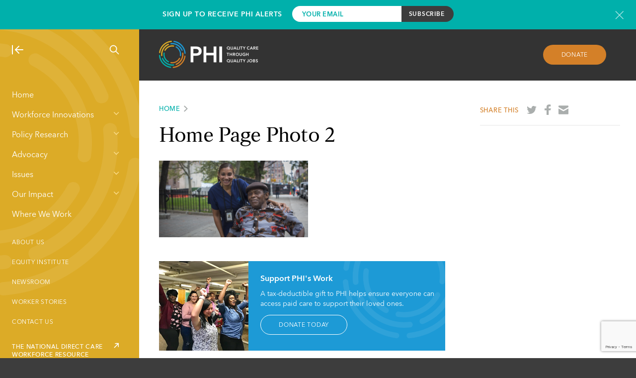

--- FILE ---
content_type: text/html; charset=utf-8
request_url: https://www.google.com/recaptcha/api2/anchor?ar=1&k=6LcyLLkUAAAAAEXxHFHhUw6_1tF4bifdedLHTDbp&co=aHR0cHM6Ly93d3cucGhpbmF0aW9uYWwub3JnOjQ0Mw..&hl=en&v=7gg7H51Q-naNfhmCP3_R47ho&size=invisible&anchor-ms=20000&execute-ms=30000&cb=qc4bdah7lovu
body_size: 48181
content:
<!DOCTYPE HTML><html dir="ltr" lang="en"><head><meta http-equiv="Content-Type" content="text/html; charset=UTF-8">
<meta http-equiv="X-UA-Compatible" content="IE=edge">
<title>reCAPTCHA</title>
<style type="text/css">
/* cyrillic-ext */
@font-face {
  font-family: 'Roboto';
  font-style: normal;
  font-weight: 400;
  font-stretch: 100%;
  src: url(//fonts.gstatic.com/s/roboto/v48/KFO7CnqEu92Fr1ME7kSn66aGLdTylUAMa3GUBHMdazTgWw.woff2) format('woff2');
  unicode-range: U+0460-052F, U+1C80-1C8A, U+20B4, U+2DE0-2DFF, U+A640-A69F, U+FE2E-FE2F;
}
/* cyrillic */
@font-face {
  font-family: 'Roboto';
  font-style: normal;
  font-weight: 400;
  font-stretch: 100%;
  src: url(//fonts.gstatic.com/s/roboto/v48/KFO7CnqEu92Fr1ME7kSn66aGLdTylUAMa3iUBHMdazTgWw.woff2) format('woff2');
  unicode-range: U+0301, U+0400-045F, U+0490-0491, U+04B0-04B1, U+2116;
}
/* greek-ext */
@font-face {
  font-family: 'Roboto';
  font-style: normal;
  font-weight: 400;
  font-stretch: 100%;
  src: url(//fonts.gstatic.com/s/roboto/v48/KFO7CnqEu92Fr1ME7kSn66aGLdTylUAMa3CUBHMdazTgWw.woff2) format('woff2');
  unicode-range: U+1F00-1FFF;
}
/* greek */
@font-face {
  font-family: 'Roboto';
  font-style: normal;
  font-weight: 400;
  font-stretch: 100%;
  src: url(//fonts.gstatic.com/s/roboto/v48/KFO7CnqEu92Fr1ME7kSn66aGLdTylUAMa3-UBHMdazTgWw.woff2) format('woff2');
  unicode-range: U+0370-0377, U+037A-037F, U+0384-038A, U+038C, U+038E-03A1, U+03A3-03FF;
}
/* math */
@font-face {
  font-family: 'Roboto';
  font-style: normal;
  font-weight: 400;
  font-stretch: 100%;
  src: url(//fonts.gstatic.com/s/roboto/v48/KFO7CnqEu92Fr1ME7kSn66aGLdTylUAMawCUBHMdazTgWw.woff2) format('woff2');
  unicode-range: U+0302-0303, U+0305, U+0307-0308, U+0310, U+0312, U+0315, U+031A, U+0326-0327, U+032C, U+032F-0330, U+0332-0333, U+0338, U+033A, U+0346, U+034D, U+0391-03A1, U+03A3-03A9, U+03B1-03C9, U+03D1, U+03D5-03D6, U+03F0-03F1, U+03F4-03F5, U+2016-2017, U+2034-2038, U+203C, U+2040, U+2043, U+2047, U+2050, U+2057, U+205F, U+2070-2071, U+2074-208E, U+2090-209C, U+20D0-20DC, U+20E1, U+20E5-20EF, U+2100-2112, U+2114-2115, U+2117-2121, U+2123-214F, U+2190, U+2192, U+2194-21AE, U+21B0-21E5, U+21F1-21F2, U+21F4-2211, U+2213-2214, U+2216-22FF, U+2308-230B, U+2310, U+2319, U+231C-2321, U+2336-237A, U+237C, U+2395, U+239B-23B7, U+23D0, U+23DC-23E1, U+2474-2475, U+25AF, U+25B3, U+25B7, U+25BD, U+25C1, U+25CA, U+25CC, U+25FB, U+266D-266F, U+27C0-27FF, U+2900-2AFF, U+2B0E-2B11, U+2B30-2B4C, U+2BFE, U+3030, U+FF5B, U+FF5D, U+1D400-1D7FF, U+1EE00-1EEFF;
}
/* symbols */
@font-face {
  font-family: 'Roboto';
  font-style: normal;
  font-weight: 400;
  font-stretch: 100%;
  src: url(//fonts.gstatic.com/s/roboto/v48/KFO7CnqEu92Fr1ME7kSn66aGLdTylUAMaxKUBHMdazTgWw.woff2) format('woff2');
  unicode-range: U+0001-000C, U+000E-001F, U+007F-009F, U+20DD-20E0, U+20E2-20E4, U+2150-218F, U+2190, U+2192, U+2194-2199, U+21AF, U+21E6-21F0, U+21F3, U+2218-2219, U+2299, U+22C4-22C6, U+2300-243F, U+2440-244A, U+2460-24FF, U+25A0-27BF, U+2800-28FF, U+2921-2922, U+2981, U+29BF, U+29EB, U+2B00-2BFF, U+4DC0-4DFF, U+FFF9-FFFB, U+10140-1018E, U+10190-1019C, U+101A0, U+101D0-101FD, U+102E0-102FB, U+10E60-10E7E, U+1D2C0-1D2D3, U+1D2E0-1D37F, U+1F000-1F0FF, U+1F100-1F1AD, U+1F1E6-1F1FF, U+1F30D-1F30F, U+1F315, U+1F31C, U+1F31E, U+1F320-1F32C, U+1F336, U+1F378, U+1F37D, U+1F382, U+1F393-1F39F, U+1F3A7-1F3A8, U+1F3AC-1F3AF, U+1F3C2, U+1F3C4-1F3C6, U+1F3CA-1F3CE, U+1F3D4-1F3E0, U+1F3ED, U+1F3F1-1F3F3, U+1F3F5-1F3F7, U+1F408, U+1F415, U+1F41F, U+1F426, U+1F43F, U+1F441-1F442, U+1F444, U+1F446-1F449, U+1F44C-1F44E, U+1F453, U+1F46A, U+1F47D, U+1F4A3, U+1F4B0, U+1F4B3, U+1F4B9, U+1F4BB, U+1F4BF, U+1F4C8-1F4CB, U+1F4D6, U+1F4DA, U+1F4DF, U+1F4E3-1F4E6, U+1F4EA-1F4ED, U+1F4F7, U+1F4F9-1F4FB, U+1F4FD-1F4FE, U+1F503, U+1F507-1F50B, U+1F50D, U+1F512-1F513, U+1F53E-1F54A, U+1F54F-1F5FA, U+1F610, U+1F650-1F67F, U+1F687, U+1F68D, U+1F691, U+1F694, U+1F698, U+1F6AD, U+1F6B2, U+1F6B9-1F6BA, U+1F6BC, U+1F6C6-1F6CF, U+1F6D3-1F6D7, U+1F6E0-1F6EA, U+1F6F0-1F6F3, U+1F6F7-1F6FC, U+1F700-1F7FF, U+1F800-1F80B, U+1F810-1F847, U+1F850-1F859, U+1F860-1F887, U+1F890-1F8AD, U+1F8B0-1F8BB, U+1F8C0-1F8C1, U+1F900-1F90B, U+1F93B, U+1F946, U+1F984, U+1F996, U+1F9E9, U+1FA00-1FA6F, U+1FA70-1FA7C, U+1FA80-1FA89, U+1FA8F-1FAC6, U+1FACE-1FADC, U+1FADF-1FAE9, U+1FAF0-1FAF8, U+1FB00-1FBFF;
}
/* vietnamese */
@font-face {
  font-family: 'Roboto';
  font-style: normal;
  font-weight: 400;
  font-stretch: 100%;
  src: url(//fonts.gstatic.com/s/roboto/v48/KFO7CnqEu92Fr1ME7kSn66aGLdTylUAMa3OUBHMdazTgWw.woff2) format('woff2');
  unicode-range: U+0102-0103, U+0110-0111, U+0128-0129, U+0168-0169, U+01A0-01A1, U+01AF-01B0, U+0300-0301, U+0303-0304, U+0308-0309, U+0323, U+0329, U+1EA0-1EF9, U+20AB;
}
/* latin-ext */
@font-face {
  font-family: 'Roboto';
  font-style: normal;
  font-weight: 400;
  font-stretch: 100%;
  src: url(//fonts.gstatic.com/s/roboto/v48/KFO7CnqEu92Fr1ME7kSn66aGLdTylUAMa3KUBHMdazTgWw.woff2) format('woff2');
  unicode-range: U+0100-02BA, U+02BD-02C5, U+02C7-02CC, U+02CE-02D7, U+02DD-02FF, U+0304, U+0308, U+0329, U+1D00-1DBF, U+1E00-1E9F, U+1EF2-1EFF, U+2020, U+20A0-20AB, U+20AD-20C0, U+2113, U+2C60-2C7F, U+A720-A7FF;
}
/* latin */
@font-face {
  font-family: 'Roboto';
  font-style: normal;
  font-weight: 400;
  font-stretch: 100%;
  src: url(//fonts.gstatic.com/s/roboto/v48/KFO7CnqEu92Fr1ME7kSn66aGLdTylUAMa3yUBHMdazQ.woff2) format('woff2');
  unicode-range: U+0000-00FF, U+0131, U+0152-0153, U+02BB-02BC, U+02C6, U+02DA, U+02DC, U+0304, U+0308, U+0329, U+2000-206F, U+20AC, U+2122, U+2191, U+2193, U+2212, U+2215, U+FEFF, U+FFFD;
}
/* cyrillic-ext */
@font-face {
  font-family: 'Roboto';
  font-style: normal;
  font-weight: 500;
  font-stretch: 100%;
  src: url(//fonts.gstatic.com/s/roboto/v48/KFO7CnqEu92Fr1ME7kSn66aGLdTylUAMa3GUBHMdazTgWw.woff2) format('woff2');
  unicode-range: U+0460-052F, U+1C80-1C8A, U+20B4, U+2DE0-2DFF, U+A640-A69F, U+FE2E-FE2F;
}
/* cyrillic */
@font-face {
  font-family: 'Roboto';
  font-style: normal;
  font-weight: 500;
  font-stretch: 100%;
  src: url(//fonts.gstatic.com/s/roboto/v48/KFO7CnqEu92Fr1ME7kSn66aGLdTylUAMa3iUBHMdazTgWw.woff2) format('woff2');
  unicode-range: U+0301, U+0400-045F, U+0490-0491, U+04B0-04B1, U+2116;
}
/* greek-ext */
@font-face {
  font-family: 'Roboto';
  font-style: normal;
  font-weight: 500;
  font-stretch: 100%;
  src: url(//fonts.gstatic.com/s/roboto/v48/KFO7CnqEu92Fr1ME7kSn66aGLdTylUAMa3CUBHMdazTgWw.woff2) format('woff2');
  unicode-range: U+1F00-1FFF;
}
/* greek */
@font-face {
  font-family: 'Roboto';
  font-style: normal;
  font-weight: 500;
  font-stretch: 100%;
  src: url(//fonts.gstatic.com/s/roboto/v48/KFO7CnqEu92Fr1ME7kSn66aGLdTylUAMa3-UBHMdazTgWw.woff2) format('woff2');
  unicode-range: U+0370-0377, U+037A-037F, U+0384-038A, U+038C, U+038E-03A1, U+03A3-03FF;
}
/* math */
@font-face {
  font-family: 'Roboto';
  font-style: normal;
  font-weight: 500;
  font-stretch: 100%;
  src: url(//fonts.gstatic.com/s/roboto/v48/KFO7CnqEu92Fr1ME7kSn66aGLdTylUAMawCUBHMdazTgWw.woff2) format('woff2');
  unicode-range: U+0302-0303, U+0305, U+0307-0308, U+0310, U+0312, U+0315, U+031A, U+0326-0327, U+032C, U+032F-0330, U+0332-0333, U+0338, U+033A, U+0346, U+034D, U+0391-03A1, U+03A3-03A9, U+03B1-03C9, U+03D1, U+03D5-03D6, U+03F0-03F1, U+03F4-03F5, U+2016-2017, U+2034-2038, U+203C, U+2040, U+2043, U+2047, U+2050, U+2057, U+205F, U+2070-2071, U+2074-208E, U+2090-209C, U+20D0-20DC, U+20E1, U+20E5-20EF, U+2100-2112, U+2114-2115, U+2117-2121, U+2123-214F, U+2190, U+2192, U+2194-21AE, U+21B0-21E5, U+21F1-21F2, U+21F4-2211, U+2213-2214, U+2216-22FF, U+2308-230B, U+2310, U+2319, U+231C-2321, U+2336-237A, U+237C, U+2395, U+239B-23B7, U+23D0, U+23DC-23E1, U+2474-2475, U+25AF, U+25B3, U+25B7, U+25BD, U+25C1, U+25CA, U+25CC, U+25FB, U+266D-266F, U+27C0-27FF, U+2900-2AFF, U+2B0E-2B11, U+2B30-2B4C, U+2BFE, U+3030, U+FF5B, U+FF5D, U+1D400-1D7FF, U+1EE00-1EEFF;
}
/* symbols */
@font-face {
  font-family: 'Roboto';
  font-style: normal;
  font-weight: 500;
  font-stretch: 100%;
  src: url(//fonts.gstatic.com/s/roboto/v48/KFO7CnqEu92Fr1ME7kSn66aGLdTylUAMaxKUBHMdazTgWw.woff2) format('woff2');
  unicode-range: U+0001-000C, U+000E-001F, U+007F-009F, U+20DD-20E0, U+20E2-20E4, U+2150-218F, U+2190, U+2192, U+2194-2199, U+21AF, U+21E6-21F0, U+21F3, U+2218-2219, U+2299, U+22C4-22C6, U+2300-243F, U+2440-244A, U+2460-24FF, U+25A0-27BF, U+2800-28FF, U+2921-2922, U+2981, U+29BF, U+29EB, U+2B00-2BFF, U+4DC0-4DFF, U+FFF9-FFFB, U+10140-1018E, U+10190-1019C, U+101A0, U+101D0-101FD, U+102E0-102FB, U+10E60-10E7E, U+1D2C0-1D2D3, U+1D2E0-1D37F, U+1F000-1F0FF, U+1F100-1F1AD, U+1F1E6-1F1FF, U+1F30D-1F30F, U+1F315, U+1F31C, U+1F31E, U+1F320-1F32C, U+1F336, U+1F378, U+1F37D, U+1F382, U+1F393-1F39F, U+1F3A7-1F3A8, U+1F3AC-1F3AF, U+1F3C2, U+1F3C4-1F3C6, U+1F3CA-1F3CE, U+1F3D4-1F3E0, U+1F3ED, U+1F3F1-1F3F3, U+1F3F5-1F3F7, U+1F408, U+1F415, U+1F41F, U+1F426, U+1F43F, U+1F441-1F442, U+1F444, U+1F446-1F449, U+1F44C-1F44E, U+1F453, U+1F46A, U+1F47D, U+1F4A3, U+1F4B0, U+1F4B3, U+1F4B9, U+1F4BB, U+1F4BF, U+1F4C8-1F4CB, U+1F4D6, U+1F4DA, U+1F4DF, U+1F4E3-1F4E6, U+1F4EA-1F4ED, U+1F4F7, U+1F4F9-1F4FB, U+1F4FD-1F4FE, U+1F503, U+1F507-1F50B, U+1F50D, U+1F512-1F513, U+1F53E-1F54A, U+1F54F-1F5FA, U+1F610, U+1F650-1F67F, U+1F687, U+1F68D, U+1F691, U+1F694, U+1F698, U+1F6AD, U+1F6B2, U+1F6B9-1F6BA, U+1F6BC, U+1F6C6-1F6CF, U+1F6D3-1F6D7, U+1F6E0-1F6EA, U+1F6F0-1F6F3, U+1F6F7-1F6FC, U+1F700-1F7FF, U+1F800-1F80B, U+1F810-1F847, U+1F850-1F859, U+1F860-1F887, U+1F890-1F8AD, U+1F8B0-1F8BB, U+1F8C0-1F8C1, U+1F900-1F90B, U+1F93B, U+1F946, U+1F984, U+1F996, U+1F9E9, U+1FA00-1FA6F, U+1FA70-1FA7C, U+1FA80-1FA89, U+1FA8F-1FAC6, U+1FACE-1FADC, U+1FADF-1FAE9, U+1FAF0-1FAF8, U+1FB00-1FBFF;
}
/* vietnamese */
@font-face {
  font-family: 'Roboto';
  font-style: normal;
  font-weight: 500;
  font-stretch: 100%;
  src: url(//fonts.gstatic.com/s/roboto/v48/KFO7CnqEu92Fr1ME7kSn66aGLdTylUAMa3OUBHMdazTgWw.woff2) format('woff2');
  unicode-range: U+0102-0103, U+0110-0111, U+0128-0129, U+0168-0169, U+01A0-01A1, U+01AF-01B0, U+0300-0301, U+0303-0304, U+0308-0309, U+0323, U+0329, U+1EA0-1EF9, U+20AB;
}
/* latin-ext */
@font-face {
  font-family: 'Roboto';
  font-style: normal;
  font-weight: 500;
  font-stretch: 100%;
  src: url(//fonts.gstatic.com/s/roboto/v48/KFO7CnqEu92Fr1ME7kSn66aGLdTylUAMa3KUBHMdazTgWw.woff2) format('woff2');
  unicode-range: U+0100-02BA, U+02BD-02C5, U+02C7-02CC, U+02CE-02D7, U+02DD-02FF, U+0304, U+0308, U+0329, U+1D00-1DBF, U+1E00-1E9F, U+1EF2-1EFF, U+2020, U+20A0-20AB, U+20AD-20C0, U+2113, U+2C60-2C7F, U+A720-A7FF;
}
/* latin */
@font-face {
  font-family: 'Roboto';
  font-style: normal;
  font-weight: 500;
  font-stretch: 100%;
  src: url(//fonts.gstatic.com/s/roboto/v48/KFO7CnqEu92Fr1ME7kSn66aGLdTylUAMa3yUBHMdazQ.woff2) format('woff2');
  unicode-range: U+0000-00FF, U+0131, U+0152-0153, U+02BB-02BC, U+02C6, U+02DA, U+02DC, U+0304, U+0308, U+0329, U+2000-206F, U+20AC, U+2122, U+2191, U+2193, U+2212, U+2215, U+FEFF, U+FFFD;
}
/* cyrillic-ext */
@font-face {
  font-family: 'Roboto';
  font-style: normal;
  font-weight: 900;
  font-stretch: 100%;
  src: url(//fonts.gstatic.com/s/roboto/v48/KFO7CnqEu92Fr1ME7kSn66aGLdTylUAMa3GUBHMdazTgWw.woff2) format('woff2');
  unicode-range: U+0460-052F, U+1C80-1C8A, U+20B4, U+2DE0-2DFF, U+A640-A69F, U+FE2E-FE2F;
}
/* cyrillic */
@font-face {
  font-family: 'Roboto';
  font-style: normal;
  font-weight: 900;
  font-stretch: 100%;
  src: url(//fonts.gstatic.com/s/roboto/v48/KFO7CnqEu92Fr1ME7kSn66aGLdTylUAMa3iUBHMdazTgWw.woff2) format('woff2');
  unicode-range: U+0301, U+0400-045F, U+0490-0491, U+04B0-04B1, U+2116;
}
/* greek-ext */
@font-face {
  font-family: 'Roboto';
  font-style: normal;
  font-weight: 900;
  font-stretch: 100%;
  src: url(//fonts.gstatic.com/s/roboto/v48/KFO7CnqEu92Fr1ME7kSn66aGLdTylUAMa3CUBHMdazTgWw.woff2) format('woff2');
  unicode-range: U+1F00-1FFF;
}
/* greek */
@font-face {
  font-family: 'Roboto';
  font-style: normal;
  font-weight: 900;
  font-stretch: 100%;
  src: url(//fonts.gstatic.com/s/roboto/v48/KFO7CnqEu92Fr1ME7kSn66aGLdTylUAMa3-UBHMdazTgWw.woff2) format('woff2');
  unicode-range: U+0370-0377, U+037A-037F, U+0384-038A, U+038C, U+038E-03A1, U+03A3-03FF;
}
/* math */
@font-face {
  font-family: 'Roboto';
  font-style: normal;
  font-weight: 900;
  font-stretch: 100%;
  src: url(//fonts.gstatic.com/s/roboto/v48/KFO7CnqEu92Fr1ME7kSn66aGLdTylUAMawCUBHMdazTgWw.woff2) format('woff2');
  unicode-range: U+0302-0303, U+0305, U+0307-0308, U+0310, U+0312, U+0315, U+031A, U+0326-0327, U+032C, U+032F-0330, U+0332-0333, U+0338, U+033A, U+0346, U+034D, U+0391-03A1, U+03A3-03A9, U+03B1-03C9, U+03D1, U+03D5-03D6, U+03F0-03F1, U+03F4-03F5, U+2016-2017, U+2034-2038, U+203C, U+2040, U+2043, U+2047, U+2050, U+2057, U+205F, U+2070-2071, U+2074-208E, U+2090-209C, U+20D0-20DC, U+20E1, U+20E5-20EF, U+2100-2112, U+2114-2115, U+2117-2121, U+2123-214F, U+2190, U+2192, U+2194-21AE, U+21B0-21E5, U+21F1-21F2, U+21F4-2211, U+2213-2214, U+2216-22FF, U+2308-230B, U+2310, U+2319, U+231C-2321, U+2336-237A, U+237C, U+2395, U+239B-23B7, U+23D0, U+23DC-23E1, U+2474-2475, U+25AF, U+25B3, U+25B7, U+25BD, U+25C1, U+25CA, U+25CC, U+25FB, U+266D-266F, U+27C0-27FF, U+2900-2AFF, U+2B0E-2B11, U+2B30-2B4C, U+2BFE, U+3030, U+FF5B, U+FF5D, U+1D400-1D7FF, U+1EE00-1EEFF;
}
/* symbols */
@font-face {
  font-family: 'Roboto';
  font-style: normal;
  font-weight: 900;
  font-stretch: 100%;
  src: url(//fonts.gstatic.com/s/roboto/v48/KFO7CnqEu92Fr1ME7kSn66aGLdTylUAMaxKUBHMdazTgWw.woff2) format('woff2');
  unicode-range: U+0001-000C, U+000E-001F, U+007F-009F, U+20DD-20E0, U+20E2-20E4, U+2150-218F, U+2190, U+2192, U+2194-2199, U+21AF, U+21E6-21F0, U+21F3, U+2218-2219, U+2299, U+22C4-22C6, U+2300-243F, U+2440-244A, U+2460-24FF, U+25A0-27BF, U+2800-28FF, U+2921-2922, U+2981, U+29BF, U+29EB, U+2B00-2BFF, U+4DC0-4DFF, U+FFF9-FFFB, U+10140-1018E, U+10190-1019C, U+101A0, U+101D0-101FD, U+102E0-102FB, U+10E60-10E7E, U+1D2C0-1D2D3, U+1D2E0-1D37F, U+1F000-1F0FF, U+1F100-1F1AD, U+1F1E6-1F1FF, U+1F30D-1F30F, U+1F315, U+1F31C, U+1F31E, U+1F320-1F32C, U+1F336, U+1F378, U+1F37D, U+1F382, U+1F393-1F39F, U+1F3A7-1F3A8, U+1F3AC-1F3AF, U+1F3C2, U+1F3C4-1F3C6, U+1F3CA-1F3CE, U+1F3D4-1F3E0, U+1F3ED, U+1F3F1-1F3F3, U+1F3F5-1F3F7, U+1F408, U+1F415, U+1F41F, U+1F426, U+1F43F, U+1F441-1F442, U+1F444, U+1F446-1F449, U+1F44C-1F44E, U+1F453, U+1F46A, U+1F47D, U+1F4A3, U+1F4B0, U+1F4B3, U+1F4B9, U+1F4BB, U+1F4BF, U+1F4C8-1F4CB, U+1F4D6, U+1F4DA, U+1F4DF, U+1F4E3-1F4E6, U+1F4EA-1F4ED, U+1F4F7, U+1F4F9-1F4FB, U+1F4FD-1F4FE, U+1F503, U+1F507-1F50B, U+1F50D, U+1F512-1F513, U+1F53E-1F54A, U+1F54F-1F5FA, U+1F610, U+1F650-1F67F, U+1F687, U+1F68D, U+1F691, U+1F694, U+1F698, U+1F6AD, U+1F6B2, U+1F6B9-1F6BA, U+1F6BC, U+1F6C6-1F6CF, U+1F6D3-1F6D7, U+1F6E0-1F6EA, U+1F6F0-1F6F3, U+1F6F7-1F6FC, U+1F700-1F7FF, U+1F800-1F80B, U+1F810-1F847, U+1F850-1F859, U+1F860-1F887, U+1F890-1F8AD, U+1F8B0-1F8BB, U+1F8C0-1F8C1, U+1F900-1F90B, U+1F93B, U+1F946, U+1F984, U+1F996, U+1F9E9, U+1FA00-1FA6F, U+1FA70-1FA7C, U+1FA80-1FA89, U+1FA8F-1FAC6, U+1FACE-1FADC, U+1FADF-1FAE9, U+1FAF0-1FAF8, U+1FB00-1FBFF;
}
/* vietnamese */
@font-face {
  font-family: 'Roboto';
  font-style: normal;
  font-weight: 900;
  font-stretch: 100%;
  src: url(//fonts.gstatic.com/s/roboto/v48/KFO7CnqEu92Fr1ME7kSn66aGLdTylUAMa3OUBHMdazTgWw.woff2) format('woff2');
  unicode-range: U+0102-0103, U+0110-0111, U+0128-0129, U+0168-0169, U+01A0-01A1, U+01AF-01B0, U+0300-0301, U+0303-0304, U+0308-0309, U+0323, U+0329, U+1EA0-1EF9, U+20AB;
}
/* latin-ext */
@font-face {
  font-family: 'Roboto';
  font-style: normal;
  font-weight: 900;
  font-stretch: 100%;
  src: url(//fonts.gstatic.com/s/roboto/v48/KFO7CnqEu92Fr1ME7kSn66aGLdTylUAMa3KUBHMdazTgWw.woff2) format('woff2');
  unicode-range: U+0100-02BA, U+02BD-02C5, U+02C7-02CC, U+02CE-02D7, U+02DD-02FF, U+0304, U+0308, U+0329, U+1D00-1DBF, U+1E00-1E9F, U+1EF2-1EFF, U+2020, U+20A0-20AB, U+20AD-20C0, U+2113, U+2C60-2C7F, U+A720-A7FF;
}
/* latin */
@font-face {
  font-family: 'Roboto';
  font-style: normal;
  font-weight: 900;
  font-stretch: 100%;
  src: url(//fonts.gstatic.com/s/roboto/v48/KFO7CnqEu92Fr1ME7kSn66aGLdTylUAMa3yUBHMdazQ.woff2) format('woff2');
  unicode-range: U+0000-00FF, U+0131, U+0152-0153, U+02BB-02BC, U+02C6, U+02DA, U+02DC, U+0304, U+0308, U+0329, U+2000-206F, U+20AC, U+2122, U+2191, U+2193, U+2212, U+2215, U+FEFF, U+FFFD;
}

</style>
<link rel="stylesheet" type="text/css" href="https://www.gstatic.com/recaptcha/releases/7gg7H51Q-naNfhmCP3_R47ho/styles__ltr.css">
<script nonce="JvPfjzrjlXGXf_N4hMD2ZQ" type="text/javascript">window['__recaptcha_api'] = 'https://www.google.com/recaptcha/api2/';</script>
<script type="text/javascript" src="https://www.gstatic.com/recaptcha/releases/7gg7H51Q-naNfhmCP3_R47ho/recaptcha__en.js" nonce="JvPfjzrjlXGXf_N4hMD2ZQ">
      
    </script></head>
<body><div id="rc-anchor-alert" class="rc-anchor-alert"></div>
<input type="hidden" id="recaptcha-token" value="[base64]">
<script type="text/javascript" nonce="JvPfjzrjlXGXf_N4hMD2ZQ">
      recaptcha.anchor.Main.init("[\x22ainput\x22,[\x22bgdata\x22,\x22\x22,\[base64]/[base64]/[base64]/[base64]/cjw8ejpyPj4+eil9Y2F0Y2gobCl7dGhyb3cgbDt9fSxIPWZ1bmN0aW9uKHcsdCx6KXtpZih3PT0xOTR8fHc9PTIwOCl0LnZbd10/dC52W3ddLmNvbmNhdCh6KTp0LnZbd109b2Yoeix0KTtlbHNle2lmKHQuYkImJnchPTMxNylyZXR1cm47dz09NjZ8fHc9PTEyMnx8dz09NDcwfHx3PT00NHx8dz09NDE2fHx3PT0zOTd8fHc9PTQyMXx8dz09Njh8fHc9PTcwfHx3PT0xODQ/[base64]/[base64]/[base64]/bmV3IGRbVl0oSlswXSk6cD09Mj9uZXcgZFtWXShKWzBdLEpbMV0pOnA9PTM/bmV3IGRbVl0oSlswXSxKWzFdLEpbMl0pOnA9PTQ/[base64]/[base64]/[base64]/[base64]\x22,\[base64]\x22,\x22ajTCkMOBwo3DrEXDnsKawpREw7rDscOoKcKCw50Aw5PDucOBeMKrAcK4w7/CrRPCv8OwY8Knw7ZQw7ASWsOgw4MNwpk5w77DkTfDnnLDvSZwesKvasKuNsKaw5E1X2U4J8KoZQ/Ctz5uO8KLwqVuOiYpwrzDlW3Dq8KbY8OMwpnDpVfDncOQw73CsUgRw5fCt2DDtMO3w5BIUsKdDsOAw7DCvVxUF8KLw68REMOVw6Vkwp1sHkhowq7Ch8Oawq85a8OGw4bCmQl9W8Oiw5QWNcK8wo9vGMOxwpPCpHXCkcOATMOJJ2TDtSAZw77CmF/DvGg8w6FzbQ9yeQJqw4ZGQw9ow6DDvjdMMcOnQcKnBQp7LBLDicK0wrhDwq/Dr34QwpnCqDZ7HMKvVsKwYlDCqGPDm8K3AcKLwr3Do8OGD8KVcMKvOxAyw7N8wrXCmTpBesO+wrA8wojCt8KMHwjDpcOUwrlEEWTClBB9wrbDkWvDgMOkKsOCTcOffMOLLiHDkX0xCcKnTMOTwqrDjXddLMONwptoBgzCgMOLwpbDk8OUBlFjwrnCuk/Dtj8Hw5Ykw7F9wqnCkjYOw54OwqBnw6TCjsK6woFdGzB0IH0WFWTCt27CoMOEwqBHw7BVBcOOwpd/[base64]/Cgm1RRARAw5MFF3rCvcKEwptKwqUBwpHDs8K6w6kvwpp9wqDDtsKOw5vCtFXDs8KCTDFlOF1xwoZ9woB2U8OGw6TDklUlEgzDlsK3wrhdwrwJRsKsw6tlR27Ckwxtwp0jwp/CtjHDlgYnw53Dr33CjSHCqcORw6o+OTYSw61tD8KKYcKJw5TCoF7CsyrCky/DnsOJw73DgcKaXMO9FcO/w4Juwo0WG0JXa8OmEcOHwps0eU5sA0Y/asKTH2l0dDbDh8KDwrAawo4KNQfDvMOKQsOzFMKpw5rDq8KPHCdCw7TCuzFswo1PL8KWTsKgwrvCpmPCv8OLd8K6wqFJTR/Ds8Ohw4x/w4Egw4rCgsObR8KNcCVeaMK9w6fCssOHwrYSUsOtw7vCm8KkbkBJTMKKw78Vwo8Jd8Orw7Aow5E6YcOaw50Nwq9LE8OLwqoxw4PDvB/[base64]/Dh1fCpidDwrYfw6bDu2HCg8Ouw4wLKBI/HMOFw6vDrHNRw7jCscKdRn7DrMOBM8KwwrMgwoHDqk4RTRYoHE/CpwZMOsOlwrsRwrldwqpQwobCisKYw5hoXngVH8KKw4JscsKjVMO5IjPDlHwiw7LCtVfDtMKFU0zDvMOjw5nCpnYUwrzCvMK3DsORwqLDvmsoDS7DocKQw7/Do8OpDh9hUSIpQcKCwp7ClMKNw6HCs1rDjBvCnMKpw77DsEd3S8KZTcODQ3x7bsO9woMSwrw/ekHDo8OtGApiHMKOwojCgTRKw59QIGcVfUjCnEzCrcKhw6fDq8OzIifDpMKSw6DDvMOvCidMBVbCtcOJfgbCiipVwqZrw5ppISbDk8Oow7h8ITxPNsKvw4FvIsKww5hPEmt4Gy/DmlsySMOlwrY+wrrCoGTCvsOWwpxlbsKLYWduJmE/wr/[base64]/CscODPDMDET/CmR1MJ2RjFMKwwpE2wrgXd3Q4EsKXwp0ef8OMwoxrbsOnw5tjw5nCsyXDuipQEcKEwqrCgsKiworDgcOZw7/DisK0w7XCgMOew6p5w5VLIMOrdMKIw6Rcw6XClC1xNQs5EcO+Ax5sYcKrHSvDsTRNSEwwwqnChsOnw6LCnsO/[base64]/CosOdw7Icwp/DncOkw4rDtWdEXnLCrCUlwpvDo8O2MB7Cu8O0S8KbIcOUwp/DqypEw6jCtF0uPmXDjcOGZkhrRylCwpdVw5VcGsKoX8KcTQktNzPCp8KmVhkJwo8nw5ZGOcOna3cZwrzDhiRFw4XCuntbwrDDtMKme1BFb19BLSEww5/DmsOkwqEbwpfCk1XCnMKHIsKddQ/[base64]/[base64]/DnAQqDcOfY3zCuhbDvMK+LU55wr9rEV3Cm2B3w5fDkRHDpcKicAnCgcOzw4wcNMORCcKhamTCo2A+wqLCnUTDv8K/[base64]/[base64]/CjTLDijnChsKJVwXDkMOEasO5w6xhTAAYMRPDhsOBfG3DjWc0ehZBKk/Dq0nDgsKyJMORDcKhdijDkBjCjWTDrGxlwq4OGsKUSsOVw6/CixIWFG/Ci8KpbA56w6hsw7g1w7skHDcgwq4CNlXCoy/CiEJJwrrCosKBwoZPw4nDrMOiRH81SMK8ccO9wqBcFcOiw5lQNn4/[base64]/dXh9GcK2w4BFfMKcw418w53CgUDCnsKHMz7CvDbCoAXDtMKow6UoeMKBwrzCrMOqKcOTworDnsOGwqQDwoTDpcKyZy4WwpvCi3U6alLCj8OJMMKkDEM7HcKSC8KkFW44w6VWQB3CkwrCqAnCh8KDAMO0J8K9w7lMbmNCw7dhMcOgLQM6cC/Cj8Ozw6QyF30KwoZPwqLDvCbDgsOkw7DDlmcSCQ0NenUTw4pjwpdTwoFaFMOzXcKVUMOqUA0dHTjDrFtFXcK3WCgvw5bCsgMzwr3CllvCjWTDhcK8wpzCv8KPEMOYSsO1GkvDrm7ClcOrw7TDicKSMwnCr8OYU8K+w4LDjDjDrMO/bsKSCWxdVx0cAcKsw7bDqRfDucKFB8O+w5LDnRzDlcO6w44iwpUzwqQkfsKtdTrDrcK0wqDChMOFw6ZBw68iPkDDtXUEGcKUw5fCgj/DssOGS8KhWsKXw4olw4bDnxLCj3NEUMO1ZMOrNBRoFMKiIsOjwoA8HMOrdETDl8Klw7XDssK9UUfDhRcGbsKPMmrDpsONw5Anw5tjIgA3bMKSHsKfw7bCiMOkw6/CtcOaw5/CnnvDrsKMw49fECfClU/CvMKifcOIw6DDg0Rtw4PDlB4YwprDpWbDrigGecOIwotEw4QTw5nCpcOfw43CpmxaQj3CqMOCSl0IWMKiw7B/[base64]/[base64]/CksKiHU85LMOjKmrDosOkfxLCisKnw5/Ds8OnRcKDb8KGZn15GBHDtcKXZRbDm8KUwrzCtMOQYX3CuAczVsKLAxjDpMO/w44wcsKKw4BPUMKyNsKOwqvDo8OhwqLDscO5w5ZmM8KAwohjdiE4w4vDt8OqOhIebDNHw5YJwr5EIsKAVMOnwoxlAcKjw7Aqw7B5w5XCpTlcwqZtw58JZGwWwpDCtA5iSMO4w5p2wpkOw519VsOcwpLDsMOrw5guV8KxNmnDkA/CsMOswprDjgzDu2vDmsOWw4nDpSvDuBLDpwXDrsKDwqfCm8OaLMKgw7ghYsOvbsKmAsOZKMKew4o0w75Cw6nDrMKQw4M8GcKgwrvDtjNVPMOXw597w5Qxw7dYwq93CsKWVcOzJcOLcgosSEYhQh7CrTTCmcK0VcOawq1XMBs/IcKEwr/Dsj7ChGt1XMO7w4DDmcOtwoXDlsKjDsK/[base64]/CiwXCtcOmacOGw4djwqICRhRDVMK3w4rDucONwp3DgcKOY8OGSDnCiB9FwpDCp8O/[base64]/DnMOUI8O7wpFsw5s7woDCuAUeM0jDp3/CsMKsw4XDlVzDsUdoaQwHN8KdwqpgwqXDlMKswqnDnUzCvRUowq8BX8KewpbDgMKPw67CshpwwrJVKsK2wo/CscOmalQ6wpwKBMK3f8O/w5gkZnrDtlMIwrHCucKJZ1MhVWjDgsKyV8KMwrrDncK5ZMOCwpgxaMK2ehLCqEHDkMKoE8OjwoLCn8ObwqJoYXoWwqJyLhLDjMKvwr5AP3jCvzXCqsKfw5xuZmtYwpTCu1x5wqQuenLDoMKPw4nDg09Xw4s+wpnChBvCrgs/w5vDlBHDhMKZw7hHbcK+wrrDj0XCj2TDkcKAwpUCamgVw74owq8vVcOkIsOUwr7CmRfCjmDDg8KaSzteL8KuwqnCgcOZwr/Dp8KPGTIZX1HDoAHDl8KWTl8Md8KvVsOxw7rDqMOLdMK8w7gNbMKwwq9GGcOnw5nDjCFew7/DscKAa8OQw7E+wqBEw43Cs8OjYsK/wqJgw5vDlcOWKQjCk1Niw6DDiMO6ai7DgT7DosK2GcO3fQHCncK7V8KAXT9PwqBnFcKjfiQiwpswKBokwpEGwr0WCsKNHcOGw51BZ2XDlVzCmTdIwr3DpcKEwqdGY8Kgw6/DrEbDnwHCnDx1UMKww4HCjDLClcOPHcKHE8K+wqA9wodDAX1GLnnDscO4DhPDpMO0wofCiMOCZxYxTcOgw5s/wqzDpUh1YFpFwoArwpAleEYPbsOTw7xDZlLCtBrCmToTwqzDuMOUw6lKw7DDoisVw5/CiMO/OcO2S2BmcFo0wq/CqDPDgSphcR/CoMK5QcK/[base64]/w5M1McKNwpdAfMOsw5A/[base64]/CsMKNZMODBD/DtMKBwp1HbE/CvMKdXEtpwoxVfsOFwr1gw6zCiQbCoTLCqCHDjcOpOsOTwpvDrTnDnsKWw6/Dmld5FcKfKMK/w5/DlEvDrMKGdMKxw5nCksKVOVtDwrzCimbCtjrDqG0ne8OcbjFRY8Kxw4XCh8KgZGDChAHDlzbCgcOiw7owwrUcfcKYw57Do8ORwrULwqBoH8OlC0V6wo8HcGDDocONV8Khw7fCt2IGMC3DpirDrsKcw7nChMOpwrzCqy8swoDCkmHCjcOJwq0awpzCrDsOdsKgEMK/[base64]/Mk3DtE8zGCILHsKhN0sHAHjDt8OGFSQyTQ9Pwp/[base64]/[base64]/CnsKBw7s8wqfCnDHDh8OCIcOFw646AnNFw5bCgjQZMDrDqApmRForwr0Pw4nDjMKAw5gGVmAlKxR5wrXDoVzDs28eL8OMCG7DgsKqdhrDrijCqsKyWh9fVcKiw4HDjmoOw7TCvsOxK8OXwr3Cm8OGw79gw5bDvMK3BhDCmEZSwp/[base64]/I8OOBlnDpQ7CqcOIw4PCsyVGVcOUwoRaf1JqZmnCjmtibsKFw5wFwqwVZBPCv27ClzEew4hswojDgcOdwpjCvMOFZAx1wqw1QMKdXHoZIBfCqEtSZSlSwpRvbWxnY2R7TmNOOBEWw5A6ER/[base64]/CgcOMw69/RMKvRE7ClyLDjB3CnsKRMyZVdsOhw6PCthzCssOVw77DgyVvWnzCgsObw6jCkcOtwrjDvxZKwq/DscOww6lvw7osw4wpFF9nw6bCksKPQyLCq8OjVB3DkUrDkMOPKlQpwqVYwpRbw5l5wojDvg1UwoVZccOdw7Y+wqHDi1otGMKMw6HCuMOuB8KyRhpeKFcjc3PCl8OhGsKqSsO4w71yccOEK8Kof8KKD8OQwpPDoBHCnDlqTl7CjMKLUS/Cm8Oow5jCm8O4cSTDm8KoQy5SenTDmXJbwobCo8K3TcO4ZMOYw7/DiyPCgUh1w6jDp8K6CDHDplUKfAPCj24KCTYWYCvCgWhpw4MYwociKABWwqJ2NsKPecKAcsOXwr/Cs8KkwqrCnnnDnhIyw6gVw5ASJAHCtGzCumsNO8Opw6kOVmDDg8KMRsKDbMKhUMKsCsOXw5rDjyrCgXHDoGNGL8KresOhHMO4wo9aBxlRw7gGOjoIGsKif3QVc8OVfnFawq/CrhIcIxBNM8OnwogdV3rCp8OlF8O/wpPDsRYRbsOOw41laMO7NgEOwppWSTPDj8OJNMOvwp3DiBDDhjE6w7tdQcKxwpTCpzRAe8Ohwo9wUMOVwpJcw6LCj8KDFD/CkMKgSGTDnAc/w5YZUsKwdcO9FsKPwowVw5LCvQYPw4ssw7cbw6YowrptW8K5IExWwrg+wrlXDTPCk8Onw6nCsgYNw75TfcO6w5XDvsOzXzEsw4vCpF3CvSDDh8KFXjQBwp/Clmgvw4TCqjRURGzDisOawoVKwrDCjcOSwroewo4FI8OIw5bCi1TDhMO/wqXCg8OOwrtew5Q0LhfDpz12wqVbw5FuJwbCuC8yC8KrSRoFZCbDmMOVw6XCumTCvMOWw71UA8KHI8K7w5VJw73DmcKcTcKIw70Lw7QYw5N3KHTDvH9pwp4Vwo4rwprDnMOdBcOywrTDszIbw441HMOyW07Coh9Iw6kRekZmw7/CrUZecMKHasOtUcKCI8KuVmvChgTCn8OAMMKsCg3CqG7DtcKBEcOzw5tkRcOGccK0w5zCpMOSwrs9QMOEwoDDjSLClsOlwojDm8OCPU07HS7DklDDhxkIAcKgXBfDjMKBw4sOOC1SwoPCusKMKzXCtFB2w4fCsRxpWsKyUcOGw65Gwqp5VEwywrPCo2/CqsKjAHcOIUYIAmrDt8OvURDChhHCn3kTYsOew63Cg8K0LB9jw7Q3wp7CqioRdUXCiDswwq1ewrFIWE4HN8OcwrXCjcKEwoRbw5jDtMKRbA3CoMOiwohkwr/[base64]/Co8OIwqTCuXgpwp7DocKXR8OoVsObesKEP8Kgw79Pwq/[base64]/[base64]/CtsOnC8OeEgnCgsKvwqRJw5huwqLDq8KYw6DDvjQJwpU3wogjfMKeGcOFQS8JLsKyw43Crw1dUETDjMOEcgp9AsOeczkqwql6UEHDgcKnEMK8fQnCpnHCvkAMbsOOwpENClYZGAHDpMOdG2DCocKMwrlbP8Kuwo/DtMOVfMOoZsOVwqDCusKAwrbDrVJvw7fCusKgXMO5e8Kjf8KzBEbCii/[base64]/w5dgw6hEw658S8KWbMKaHMOOa8Kiw7lawrwuw4czX8O4DcOsIcOnw7vCuMOwwrDDhRhsw4PDvnE2AsO3esKYZMKvDMOqBWlsW8OBw6nDhMOjwo7Ch8K5SFxzX8OfcEZXwpjDmMKhwr7CjMKkDMKPFwZdFAspeGZcSsOLSMK8wq/Cp8Klw7Ylw6/Cr8OAw7t5bMOQbsOBd8Odw4w9w4LCicOnw6PDk8OiwrwYNEPCuHbDgcORT1nCiMK6w5bDlmbDqlbDmcKGwp1mY8OXcsO7wp3Cqy3DqDBFwp/Dh8KdacOKw4PDmMO1w6thBsOVw6zDocOAB8KlwodMQMKIckXDo8KHw5fClxMBw77CqsKjakXDl1XDjsKGw6NEw6Y6PMKhw4hjPsOdQQrCmMKNMTnCiTXDqi1IN8OERg3Do3bCshPCrVHCgjzCp34KUcKjVMKCwo/DqMKgwo3Dni/[base64]/DqEHDhFxMwocSanLDncOkwpLDm8KEwr4ZUCUOw5dmwr3DpsOxw7J4wp4TwozDn184w4kxw4tew6xjw716w4/Dm8KpXEDDonQ3wqlifAgWwq3CucOlKsKcLGXDucKvecOGwr3DgcKQFsK2w5DCp8Opwrh5woAsL8Khw6oqwrIePBVaaC5/[base64]/[base64]/w5o2FsKmLh17w6gCwr/CkgBpV8KkCw7ChcKCNUbCscOsDhV9woRVw7gGTsOvw73Cg8OpJsOqfCkdw5HDvMORw65SAMK6wowHw7nDjCNlcsOccSDDrMKzaBbDrlrCshzCg8KXwr7Do8KdNyXCqMOXew4/w5EGUB9Tw4Nae0vCoEPDqig0aMOeHcKTwrPCgkHDqsKPw5XDgmLCsmnDmHLDpsKxwo1pwr89WHoPf8K4worCsAnCpsOcwp/[base64]/[base64]/BcOfYwJIcEXCsjV5w74eworDglnDv0MqwrNBMkvDq3rCgsO8wq1FOl3Dp8OBwqDCqMO/wo0IBsOyIzrCicOzRBkjw5VODjtTGMKdLsK6RlfDmB9kQHXDqC5Rw59gZjjDmMO/[base64]/woxPecK0AcOmw7bCljZMwrJqwpnChVfCmW/DqcO9FFLDmDvDsXxMw6MvWC7DjsOPwqofFMOtw5/DunLCkHbCvh1tc8OHdMOvUcOrBDwPDWYKwp8UwojDpCAGN8Owwr/DhMKAwptBVMOvO8Knwr8Tw50eXsKbwoTDrRvDvibChcObbgXClcKlEsKbwoLCkmtKFWfCqTbCrMOowpJ0AsOmbsKRwrF8w6ppR2zCscOwH8KJADt4w4PCuHJhw59/X27Cmk9mw6BEw6hzw5k7EQnCpAnCg8ONw5TCgsOYw4jCqE7CpsOFwrJDwoxXw68OJsKMd8OkPsKNaj3Dk8OWw5/DjxrClsKmwoUgwpHChXPDi8KJwpPDs8OBwoLCv8OlTMKjMcOfehohwqQOw7xSOlfChX7CrU3ChMOPw7gqY8OYV00Iwqk+D8KNPAIAwpfDg8KYwrrCh8Kaw7VQYcKjwpjDpz7DosOpRMOkET/CkMOWUR7DtMKbwrh4w47CjMO/wqZSLxjCgsObbGAWw7bCqyB6w57DjT5TXnEEw7cOw65kRsKnHn/DnAzDisO5wqvDtCNuw7rDncK+w53CvMOeLcOSW2jCpcKWwrHCtcO9w7ITwpPCgiNcVUx0w5/DoMOifAYjS8O5w7tfbnrCisO0NmrCrURFwp1hwpUiw7JwES8Ww4rDqMO6ah/DvjQSw73CvA9ZUMKLwqjCuMKiwp9qw79ED8KcIFvDoGbDqmdkNcKBwqZew57DkyI/w7N9RsOwwqHCjcKPD3vDoFxwwqzCnh1EwrFvTnnDrj3CnsKIw7zCuGPCgijDhDZ/[base64]/DucKlT8KgwrvCrcKXEcOXLQbDlSQaeMOhRH/DqcO1VsKJEcKuwpzCtMKXwostw4TCok7CgxJcU05oI2zDjkHDssO0WcO4w6HClMKNw6XCi8OLwqtmV0E3JxouTU8AYMOCwqrCiRDCnFo+wqA6wpbDmMKzw6VCw77CsMKJfA4Bw41Rb8KBfAfDhsO/CsKbdC4Iw5TCgwjDvcKCc2cpNcOXwrHDsTclwrDDnsOXw614w6fCmgZTM8KVZsKaB2jDjMOxB2xOwpIrT8O3GE7CpHprwp0zwoEfwrR1birCsTDCqFHDpSPDmmjDhsOKAzwqaTo/woDDiE0cw4XCs8O0w5USwoXDocOBfn0Nw7ZNw6FfZ8K8N3vCk2DDgsKwYhViOFfDlsKhJ3/[base64]/DhyvCgBDDiMKHwr3CqsO+w59QwpM+w67DvRTCu8Oww7TDn1DDv8KpPkA8wqkow4VxCcK4wrgWT8K5w6vDlnbDlXnDkT0ew6Nwwp7Djz/[base64]/DnQgawpNCwpTCicO8AsKmwonCgD0+LSFvRMKdwrxCTA8EwoJ8T8OFwrLCpcObGFbDo8ORcsOJRsKgFFoNwoXCqcKofHDCisKUDmbCt8KUWsK5wq8KZz3Ct8KHwonDnMOQQ8K6w6IZw4gkGwoRZXNKw7vCrsO/QkNFHsO+w5DDnMOOwqd+wpvDll9yMcKaw7dNCwTCmMKdw6bClF7DmBrDncKtwqNzTBxuw6khw63DkcKYw5BbwpDCkC86wo3DnMOmBEZRwr1Ew65Hw5gjwrwyLsOAwo5iZUtkE0TCshUDW3d7w43ClFslKh/[base64]/wp1jcmzDkzIJLlYGwozCuSENw6TDisK/w4ltXwsAwoDDqMK+RnfDgcK4LcK/[base64]/Cv18LVDpkw5rDn8Okw7FQwpUcwo/[base64]/csOBP8K3w481ZkMLw6fDh2XCqsKdw4/ClD/Cln/DjjNow43CrcKxwqQhZsKow4fCkzfDiMO1PwHDucOBwqt/fwNaTsOzIX09w6t/bMKhwr3CpsKAcsKcw7zDk8OKwq7CjAhGwrJFwqBbw6/CosOyb0LCunrCtsKJUTwTw5h2wqpnOsKQeAImwrfCj8Oqw5JNBygif8KqacOkXsKgeX4Tw5lEw6EdTcO1Y8OjJsKVZMO3w6l0woHCr8K8w6bCo1IVFMOqw7EBw57CjsK7wrwYwqBUKFl+RcO/w6wXwqsEVQnDuXzDt8OzBTXDiMOowpXCvSLCmy1Xe2kHA0/[base64]/UsKZw5PCkcKaUxtZG3XDhsOJQcKBCGUYeV7DkMOeOWBnPkowwqlsw40gJ8OQwoRLwrrDlnpgMWPDqcKWw4sKw6YMGhpHw5bDrMKAPsKFeAPDp8Ozw6bCj8KDw4/DpsKIw7rChijCm8OPwrt9wqPClcK2En7Cr3hUUsKjw4TDv8OJw5kxw5xMeMODw5ZpRMOAdMOswpHDsBZTw4PDg8O2c8OEwpxzCUwPw4pRw7XCscObwovCogrCmsKrczzDrMK9wo/[base64]/DpQnCmcKAw6TDvcK5DScDW8OxwpDCjQDDqMKSI01Bw74ewqHDtUfCoQpLV8Ohw43CmMK8DkHDm8OBYCvCtMKQbzrCrMKaYhPCsTg/LsOrbMO9wrPCtMOcwrLClF/DtMK9wqN0SsOzwrh0wrnCnHjCsCnDs8KOGxHCnVnCocObFWHDtMOVw7bCokBkIMOPfxbDjsKhRsOJSsKTw5ABwrp/wqbCksKcwo/CiMKQw5o5wpXCl8KowqrDp3PCp2BpBSJTZzJow41pI8Opwot8wqLDhVw+DXjCoXsmw4I5wrFJw6rCijbConxHw6vDrDg4wojCgC/Dr3YawrBYw6Jfw7U1XC/Cm8K3RMK7woDDqMOdw58IwrNINQkgCWtLVmzDsBkSRMKSw77DkQV8RgTCrXEmHcKpwrXDosKeW8OVw65Qw50OwqLCsTZNw41wJxhkcTtUPcO9VsORwqNwwozCtsKBwoBfUsO8wopPVMO7wqxzfAIKwqg9w7TChcO/dsKcwobDpsOiw6jCrMOtYVoTFzjCvyR7MMKNwqXDiC/Dkn7DnAXDqMOmwqUoOiTDoH3DsMK0Z8OEw4UBw6kTw5jCv8OEwoplQTrCi01fcCYEwqTDm8KjLcOhwpXCrzhuwqUUBjrDlsO+RcO7McK0QcKww7/[base64]/w40rwpTDtmbChxLDlcKqTQnCn8KKUS7CkcKCLjbDjMOERiJHeyg5wrDDrylBwpENwrg1w5Ncw5NiVwXCsiAiFcOLw4XChMOvZMOqWQDDkwIWw5sQw4nDtsOIVBgAw5LDusOvOWjDgcOUw5jCuFLClsKQwr1YasKSw61lIBHDvMOGw4TDkgXCuD/Cj8OHAGDCoMONU2LDgsOsw6ATwqTCrXdzwr/CsVPDnjDDhsOTw7LDuUkjw6fCu8KnwqjDnVHDosKqw7rDssOYdsKXDh4bA8O2VUZGOG0hw5h3w6/DtgfCv3LDs8O9LinCuT/CkcOCNcKDwpPCmcO2w7Ivw6rDrFXCtkw7UWs9w7fDl1rDoMO/w5fClsKmcsOsw5E8ESpswrMJMkRyDhVKPcKuZE/Dt8KXNRYSw5ROw5PDvcKtDsKZMyTCoQ1jw5UHFGrCuFINeMOvw7TDlkPCqQRZeMOTLw4qw5fCkFEGw4dsf8OowqbCmsOIOsO2w6rConjDkkNPw6FVwrLDi8OIwr58WMKkw6rDjcKVw64MJMK3csOcM3nCkCLCrMKgw5xhTcOyGcOqw7cRB8Ktw7/Cqn0Dw4/DmD/[base64]/[base64]/Cql/CvcODCsKdwo7Ci3LCjcKOPMKVw6AUGVgOYMOZw414HRDDqsK9NcKOwp/CpGo3AD/Crzd1wp98w7zDsSLChjk/wo3CjcK9w5Y1wpvCk0shBcObe1kZwrF1OcKWZDnCsMKCbAXDmXc/wolIbcKLB8Okw6hMd8KKUAnDi3pzwqMvwp18UgBqdsKgK8K4wr1LXMKqeMOjanUjwqTCljLDl8Kfwo5iB0kjRDw3w6HDvMO2w6TDnsOMe37Ds01Fc8OQw6I/fsKDw4HCqRcIw5zCk8KMAAx2woc6dcOPBsKbwrxUEHTDmmBFNsONAg7CjcKgB8KYWWrDsmnDusOAShcvw4pkwqzDjwfCvRHCgRjDgMOTwoLChsK+O8O7w5FiCMOvw6I5wrZAYcOEPQ3CsSEPwo7DmMKew4XDq23Cq37CqDt7KcOQbMKsKR3Dr8OCwpJtw4QKBDjCiD/DoMO0wpDCv8OZw7vDmMKuw63CmGzDhGEiEQrDozQtwpbClcO/FnhtIgRqwpnCrsOHw6ZuWsO+esOANEwiwpbDo8O2wo7CjsKvbTbCmsK2w6N1w7fDsgYwFsKDw71vBALDhcOMHcOYeF3DmG4LWR5Te8OuPsKnwq4eVsO1wo/[base64]/worDlsKPw5LCmsO3wrvDmsOuLE/ClMOqXGMHdcKzM8KpXhLChsKxwqpjw6/DocO5w5XDukZfbsKjO8Klwq7Cg8KbNQvCnBZYw7PDm8KXwqvDj8KgwqIPw78IwpfDsMOMw5rDj8KmIsKFXzzDncK3VcKUdGPDoMKnNnzCm8OZA0DCmsKvJMOEa8OWwp4qwqUUwptNwonDvjvCsMONScK+w5HDuA3DpComEk/CmVoRaV/DjxTCskrDlx3DnMKTw6lMw4TCqsOrwp1ow4x9RXgTwogsCMORUsOuH8Khwq4ewq89w5PCijfDhMOzS8Ksw5LCl8OCw71GGG7CrCfCrcKtwqPDhT9CNXxEw5JpEsKNw5JffsOGwr9UwrRfWsONEhYfwo3CsMKZc8OYw64VOizCnT/DlEPCoExeQAnCly3DtMOaUgUOw4NDw4jCtXtxGhxeb8OdPyvCn8Kle8OEwqo0dMOCw7xwwr/DtMOvwrwYw6gewpASY8KjwrAQMBvDhTh5wokkw4HCg8OZOyU2UsOITQDDj3zCiwxlCgU0wp19wqHCoQfDuHPDlFtrw5TCrWPDmWQawpURw4PCrSnDkcKYw7E3F2gYMMKBwo7Cp8OIw67Dq8OTwp/[base64]/DrsO1woHDi0FiVy0AYXhYNsKjw7hyYmXDrsK1XsKPQynCnSDCkjvCisOnw43CpTbDrMKCwrzCoMK9NcOJOcK0PU/CrlBjbsK5w5bCksKtwpvDjsK0w799w75Mw57DisKfa8KawojCvkPCgcObcmnCjMKnwo83OFjCgcKVLMO7XMKkw7zCpMKqbxXCoUnCo8KCw5UHwp9qw5tKW0Q6OwJywobCtxHDuhx/STpRwpUQfg18GMOjOCINw6guCA0Gwqg2bsKfd8K0IDrDlz7DrcKDw77Drx3CscO2HhcoGn/Dj8K5w6jDj8KHQ8OPJ8OVw6/[base64]/[base64]/enIPwphtInkVJsKiTnDDoEMBDH4NwovCn8OAacOVAMOYw7taw5tmw6/Dp8Kxwr3CscK+OgDDrgrDuCVWXA3CucOlw6omRjUIw7bCikZXwpDCjMKhcsOuwqgVwq5AwoJKwpl1wqjDmQ3ClkzDizXDqFzDrEh/L8KeLMKzaxjDtwXDl1sAJcK2w7bClMKKw4cLNcOGBMOSwpjCtcK3LRTDkcOGwr4tw4lIw4fCtMOkbFbCgcKlCsOzw4rCq8KSwqQ5woUyGBjDv8KaY3TCuybCs0QbYEBUU8OEw6XCp09Ba3fDucKFI8OyHMOnECQed1svICDCjmbDq8Kzw4nCn8K/w6phwr/Dt0rCvh3CnSzCtMKIw6nDisOgw7sewpw6KRVOakh/[base64]/TCMKw4bCvMOaX8OPw7oyeA7CocO7ZsKRw57Cj8Olw5VbVcKVwqXCjcO/RsOhGF/Dl8OfwqjDuRnDsRLCmsKYwo/[base64]/CpsOdwqvDkkPDi8OIwpIpcMOjR39dDBpmworDgizCm8O8fMOIwo4Xw7NVw4VhbkbCqEZLIkQaXUXCn2/DksONwr8pwq7CisOWXMOXw7Q7w6PDilnDl17DtytzH35NLcOFGlJRwrvCt2JIM8OBw6NmcnDDsmNtw5Mcw7BJGyXDtDk/[base64]/[base64]/Dq8KvI8O2dy0+H8KTA3EfQcKXw5rDmjzCucO+wpPCt8KcLRTCuE02c8OHE3vCgsODEMOWX3HCkMOwWMO+LcKdwr3DrCkow7ASw4rDrcOWwpNxZivCmMOfw6IxUThWw5xPTMO9YS/DtcOEEX5pw5/DvQ88G8KefGHDgMKLw67CtTHCmHLCgsOFwqPCmBsBZ8KMPFnDjXHDmsK0wohwwrfDg8KFw6szISzDmwQWw70zEMOhQk9da8Opwo0FS8ORwoXDnMOBbHzCtMKywpzCiybClMOHw4zDs8Oqw54twppTF0BOw7LDuQNjesOjw7rCucKCGsO/w7LDssOzwpFTYld5MsO9JsKWwq82CsOuAsOwJsO3w7fDtHDCmlzDvMKJwqjCssKdwqFwTMOcwo3Cl3sNAjvCqyk6w6cZwq47wr7CoHvCncO/w4nDnX1Owq7CjMOXOBnCvsKQw4pww67Dtz5Iw7E0wosFwqp/w4nDrcO2S8OKwrE6woFAJsK0BMODZyvCh1vDtsOwccK/d8KwwowPw6xhDcOuw6oswpoCw54wW8OBw5zCtsOmeWMDw7hOwpPDgcOFO8KPw7/CncKswpp6wrzDlsKWwrPDrcOuPBcawo1fw5kbID5lw7leCsOIJMOtwqJcwpJIwp3CqMKOwocMc8KJwqPCmsKbJknDu8KZEwJww7QcfUXCvsKtA8Odwr/[base64]/b8KnZMKaBxDClcOjEsKXwo5rSMKDwpx7asKKwooTbFfDuMOzw5XCtMK/w4wgXQ1FwofDhHMyfFTCgg48wrhkwrjDmVR0wpsgBwRjw7o7wrHCgcKww4XDsC1pwpN4TcKNw7l7IMKHwpbCnsKBfMKIw68pa3kVw4/DucOsVSnDvsKrw4x0w4jDnhg4wrJUY8KNwpbCpMKpAcKiGS/[base64]/Dg2B5wpLDhcKiw70MwqU4w6HCjMKeVgYHUgbDn3lzcsO5LsKhTw/CrsKiZxBVwoDDrcOVw6TDgSTCgMKiEm00wpxCw4DCsUTDqMO0w5bCoMK6wr7Du8K7wq10W8K/KkNMwoUwQXxhw7A7w67Cg8ODw7FDGsKqbMO7IMKaV2vCsk3CgD8CwpXCk8OTZVQcfn7CniMcIBzCm8KsSzHDkgLDlXHCnWoow6hbXy/CvcO4QcKIw7TCtcKsw5vClX8+K8KsZyDDr8K7wqnCvADCgETCqsOPZcONQ8K/wqcGwqHCjE54R1Ikwrohwq5GGEVGLHAow4Q6w4tyw63Chl42Ni3CjMKpw5kKw54mw6LCjcK7wpzDh8KcFcOKdwMqw4N5wqN6w5URw5kJwqnDtBTChXfCsMOyw6ptNm9ywoHDtsKjVsOLWWR9wpc9PycEZ8KcUkJZGMKJLMOCwpPDjMKvdz/CkMKLYFZnUnZSw7nDnDXDjnnDpFI8WsKYWTbCihlMa8KdO8ObN8O7w6fDq8K9LV8Cw6fCq8OJw5YAbixTXl/CujJ+w7XCmcKCWGTCj3tbDi3DuFHCncKrFCpZGg/[base64]/DiQjDl0vDr3PDim3Du8Onwq8QwrUNwqrDmsK3w6fCuyxUw6QxX8OKwqDDpMOqwrrCiTBmWMKcVcOpw4RrBFzDisOewrhMN8OJSsO3a3rDisK+w451Fk94SgnCmmfDiMK6JBDDmFR2w5DCpDLDnx3Dr8KJDAjDiH/CtcOZVRNBwrtjwoVAfsOhaARNw63DoCTCrcKuMgzCmFjCiWt6wp3CnhfCusO9wrnDuiBOS8KgdcOzw7FvesKTw7wDc8KgwoDCohtsYThtDhXCqBk+wqZDQmIDKTwiw5d2wr3CrUcyIcOERkXDvD/[base64]/w5YBLsK9w7c+Dl7CncOOAVQ8NcObwo/[base64]/CkMOdRlNbwqzCpMKJZsOiSUnDn8Ouw5vDr8Oiw7PDh0Mgw4l4YkkOw6dxDxUwDWPClsOgJGTCjmjCiUfDqMOnJk7DisKsGmvCqXHDkSJoMsO1w7LDqEzDkQ05QETCszrDk8KKw6AyPhNVMcOxdcOUwpbCqMOtNy7DoT/Dm8OwHcOewpHDjsK3XW/[base64]/Ch8Oww6ozJsKKUcK5bhXCvsOBwqQjwotGwprDgl/[base64]\\u003d\x22],null,[\x22conf\x22,null,\x226LcyLLkUAAAAAEXxHFHhUw6_1tF4bifdedLHTDbp\x22,0,null,null,null,1,[21,125,63,73,95,87,41,43,42,83,102,105,109,121],[-1442069,342],0,null,null,null,null,0,null,0,null,700,1,null,0,\[base64]/tzcYADoGZWF6dTZkEg4Iiv2INxgAOgVNZklJNBoZCAMSFR0U8JfjNw7/vqUGGcSdCRmc4owCGQ\\u003d\\u003d\x22,0,0,null,null,1,null,0,0],\x22https://www.phinational.org:443\x22,null,[3,1,1],null,null,null,1,3600,[\x22https://www.google.com/intl/en/policies/privacy/\x22,\x22https://www.google.com/intl/en/policies/terms/\x22],\x22DjD+JZ8GwpwY4jEtWz3PA1VuX+3OvKyc93oJxFjDAcI\\u003d\x22,1,0,null,1,1766942592127,0,0,[41],null,[58],\x22RC-vaXi-BZb7HAK7w\x22,null,null,null,null,null,\x220dAFcWeA7mHLTyriXwxBxLsDnqNizVpl2oFxxrFls4Z8y5VmpOMxYaiuhAcmRuc1IIgFTKnk-AoCzNZzE-k2jKUnp22OZJVB9wtw\x22,1767025392149]");
    </script></body></html>

--- FILE ---
content_type: image/svg+xml
request_url: https://www.phinational.org/wp-content/themes/phi/static/images/phi-watermark.svg
body_size: 3019
content:
<svg width="260px" height="498px" viewBox="0 0 260 498" version="1.1" xmlns="http://www.w3.org/2000/svg" xmlns:xlink="http://www.w3.org/1999/xlink">
    <!-- Generator: Sketch 44 (41411) - http://www.bohemiancoding.com/sketch -->
    <desc>Created with Sketch.</desc>
    <defs></defs>
    <g id="Symbols" stroke="none" stroke-width="1" fill="none" fill-rule="evenodd" fill-opacity="0.0800000057">
        <g id="navigation/left-nav" fill="#FFFFFF">
            <g id="Navigation">
                <g id="branding/watermark" transform="translate(-300.000000, -70.000000)">
                    <path d="M293.907124,554.968894 L293.895592,555.348854 C293.688021,562.660197 299.915139,568.566842 307.214705,567.956603 C440.036825,556.89172 546.751176,453.911161 565.051984,324.851559 C566.078305,317.597785 560.508494,311.057875 553.174333,310.862138 L552.805318,310.850624 C546.612796,310.677915 541.192897,315.133805 540.328019,321.2477 C523.664713,438.609153 426.198785,532.954267 305.127468,543.10955 C298.90035,543.627677 294.080099,548.73986 293.907124,554.968894" id="Fill-38"></path>
                    <path d="M308.036348,14.84114 L308.024727,15.1991594 C307.850402,21.4471754 312.417712,26.8405644 318.64692,27.7067404 C439.918897,44.6029463 532.694575,144.513457 542.875145,262.983232 C543.409741,269.161954 548.604622,273.920147 554.845451,274.093382 L555.228965,274.104931 C562.608717,274.301265 568.582248,268.076347 567.954678,260.754272 C556.774645,130.481406 455.16651,21.4240774 322.145038,2.94565666 C314.835017,1.92934353 308.245538,7.50751677 308.036348,14.84114" id="Fill-39"></path>
                    <path d="M274.092865,13.0186952 L274.104398,12.6617454 C274.312004,5.35003071 268.095361,-0.55691359 260.794554,0.0418409981 C128.03059,11.0036558 21.3903659,112.273783 2.94804301,243.159233 C1.92154724,250.413375 7.4923052,256.942103 14.8161795,257.137849 L15.1506557,257.149364 C21.355765,257.322082 26.7765853,252.87748 27.6416099,246.740246 C44.4576867,127.311734 141.847915,34.9192957 262.859079,24.8901564 C269.087256,24.3720034 273.91986,19.2595604 274.092865,13.0186952" id="Fill-40"></path>
                    <path d="M259.963661,555.998329 L259.975285,555.628758 C260.149634,549.369157 255.57006,543.975736 249.339981,543.109555 C128.132386,526.340291 35.3204712,428.380993 25.1036055,307.843243 C24.5689345,301.664485 19.3617037,296.906264 13.1200008,296.733028 L12.7829256,296.721479 C5.39051759,296.513596 -0.572226575,302.73855 0.0438074229,310.060667 C11.2602755,442.170595 112.882639,549.519295 245.864619,567.882332 C253.175664,568.887102 259.754442,563.331995 259.963661,555.998329" id="Fill-41"></path>
                    <path d="M211.548343,72.7096193 L211.236386,71.5147218 C209.399308,64.2989329 201.65816,60.2850054 194.772004,63.0460307 C96.586517,102.315235 34.7382099,204.739993 46.6849966,311.201881 C47.5168812,318.649689 54.8074251,323.614894 62.0286454,321.758743 L63.2187025,321.433916 C69.157434,319.914192 73.0626699,314.241329 72.3809867,308.12763 C61.7975663,213.359497 116.829042,122.199258 204.269353,87.2108026 C209.98856,84.9254161 213.085019,78.6957078 211.548343,72.7096193" id="Fill-42"></path>
                    <path d="M321.756474,502.884044 L321.433673,501.650547 C319.911901,495.702098 314.216782,491.759521 308.129691,492.520369 C214.94417,504.082956 123.176665,451.227061 87.0230344,363.637293 C84.694261,357.988571 78.5610559,354.933651 72.6468938,356.443819 L71.4479213,356.755075 C64.2310296,358.611084 60.2536691,366.438598 63.0897001,373.320816 C103.63572,471.758435 206.770406,531.19682 311.415336,518.181704 C318.747514,517.270992 323.601047,510.042934 321.756474,502.884044" id="Fill-43"></path>
                    <path d="M243.417794,62.2346344 L243.718166,63.4219681 C245.254682,69.3586364 250.938636,73.2895178 257.03849,72.551757 C350.4425,61.1741034 441.986517,114.073853 478.100424,201.533081 C480.43408,207.181562 486.580145,210.24788 492.51826,208.726248 L493.696641,208.426533 C500.928664,206.570603 504.925917,198.743423 502.08394,191.861499 C461.556881,93.5894652 358.668061,34.1420894 253.803719,46.9376269 C246.444615,47.8367728 241.569353,55.0645224 243.417794,62.2346344" id="Fill-44"></path>
                    <path d="M353.622987,492.534768 L353.935884,493.752105 C355.790094,500.906831 363.577776,504.868918 370.484709,502.135652 C468.850548,463.066025 530.468264,361.877756 518.473843,256.669978 C517.639449,249.29705 510.338497,244.393249 503.0839,246.242223 L501.890253,246.540815 C495.945192,248.04526 492.028173,253.672573 492.711913,259.724805 C503.315676,353.367881 448.500594,443.37043 360.900761,478.190863 C355.187476,480.453272 352.093263,486.608863 353.622987,492.534768" id="Fill-45"></path>
                    <path d="M353.880593,124.22914 L353.880593,124.22914 C351.94455,129.888183 354.475402,136.073116 359.863667,138.862623 C422.691775,171.342096 455.872761,237.958741 445.317825,305.249898 C444.396455,311.103291 447.883666,316.750901 453.610156,318.637248 L453.726785,318.682978 C461.004442,321.072351 468.876908,316.533685 469.984884,309.091187 C481.519505,231.373674 440.594346,153.736187 371.363299,117.266804 C364.657124,113.734189 356.306479,117.15248 353.880593,124.22914" id="Fill-46"></path>
                    <path d="M243.685797,453.558132 L243.674263,453.604413 C241.275284,460.766393 245.761836,468.530026 253.200976,469.69862 C329.945226,481.789523 409.515197,443.769708 447.829654,374.220982 C451.497323,367.556523 448.060325,359.168097 440.874922,356.749916 L440.748053,356.703635 C435.08508,354.794545 428.891563,357.247437 426.054309,362.511897 C393.310557,423.047404 326.588963,456.820941 257.318454,445.343261 C251.378675,444.35979 245.600366,447.830863 243.685797,453.558132" id="Fill-47"></path>
                    <path d="M211.261121,443.672543 L211.295827,443.568383 C213.227816,437.81648 210.69425,431.543781 205.326328,428.731482 C142.889529,396.083355 109.490412,328.391439 119.89076,260.051422 C120.793127,254.137493 117.334056,248.431883 111.665346,246.522297 L111.595933,246.49915 C104.41171,244.091915 96.6374781,248.628628 95.4805983,256.116518 C83.2986549,334.999763 121.788043,413.14232 194.000475,450.778516 C200.664102,454.25049 208.86638,450.790089 211.261121,443.672543" id="Fill-48"></path>
                    <path d="M321.480048,114.870002 L321.50303,114.812377 C323.881745,107.713035 319.457566,100.037448 312.103086,98.7812334 C232.352943,85.1587948 154.970024,123.997727 117.289806,193.953905 C113.715988,200.59225 117.140418,208.867133 124.276562,211.275838 L124.334019,211.298888 C129.964792,213.200497 136.135661,210.757217 138.97403,205.513385 C171.73594,144.973055 238.811096,111.343381 307.851277,123.04116 C313.780826,124.043827 319.560988,120.586355 321.480048,114.870002" id="Fill-49"></path>
                </g>
            </g>
        </g>
    </g>
</svg>


--- FILE ---
content_type: image/svg+xml
request_url: https://www.phinational.org/wp-content/themes/phi/assets/images/phi-watermark-blue.svg
body_size: 3077
content:
<svg width="206px" height="155px" viewBox="0 0 206 155" version="1.1" xmlns="http://www.w3.org/2000/svg" xmlns:xlink="http://www.w3.org/1999/xlink">
    <!-- Generator: Sketch 44.1 (41455) - http://www.bohemiancoding.com/sketch -->
    <desc>Created with Sketch.</desc>
    <defs></defs>
    <g id="Desktop" stroke="none" stroke-width="1" fill="none" fill-rule="evenodd" fill-opacity="0.0800000057">
        <g id="1D-Basic-Page" transform="translate(-706.000000, -1099.000000)" fill="#FFFFFF">
            <g id="donate-cta" transform="translate(303.000000, 1099.000000)">
                <g id="Group">
                    <g id="branding/watermark" transform="translate(403.000000, -93.000000)">
                        <path d="M128.325645,242.310362 L128.320611,242.47626 C128.229981,245.668537 130.948864,248.247494 134.135998,247.981052 C192.128755,243.149906 238.722344,198.186563 246.712838,141.836596 C247.16095,138.669455 244.729061,135.814002 241.526821,135.728539 L241.365702,135.723512 C238.661925,135.648104 236.29549,137.593633 235.917867,140.26308 C228.642339,191.505405 186.086793,232.698342 133.224669,237.132339 C130.505786,237.358563 128.40117,239.590643 128.325645,242.310362" id="Fill-38"></path>
                        <path d="M134.494744,6.47993436 L134.489669,6.63625269 C134.413556,9.36425967 136.407734,11.7191197 139.127528,12.0973092 C192.077265,19.4745259 232.584955,63.097425 237.029993,114.823665 C237.263408,117.521416 239.531595,119.598937 242.256464,119.674575 L242.423914,119.679618 C245.646059,119.765341 248.254221,117.047419 247.980212,113.850457 C243.098789,56.9707549 198.734673,9.35417462 140.654876,1.28613178 C137.463176,0.842389427 134.58608,3.27792986 134.494744,6.47993436" id="Fill-39"></path>
                        <path d="M119.674349,5.68421905 L119.679385,5.52836771 C119.77003,2.3359289 117.055721,-0.243159455 113.868045,0.0182686048 C55.90068,4.80441308 9.33945555,49.0209474 1.28717371,106.168116 C0.838985415,109.335417 3.27128818,112.185989 6.46903613,112.271455 L6.61507502,112.276483 C9.32434808,112.351895 11.6911851,110.411294 12.0688719,107.731657 C19.4111026,55.5868136 61.9335966,15.2464531 114.769457,10.8675331 C117.488802,10.6412973 119.598812,8.40910382 119.674349,5.68421905" id="Fill-40"></path>
                        <path d="M113.505261,242.759834 L113.510335,242.598472 C113.58646,239.865406 111.586928,237.510533 108.866752,237.132341 C55.9451262,229.81055 15.4216142,187.039588 10.9607292,134.41043 C10.7272813,131.712663 8.45370163,129.63513 5.72845104,129.559491 L5.58127736,129.554449 C2.35360627,129.463683 -0.249845406,132.18162 0.0191271847,135.378601 C4.91645831,193.060401 49.2867858,239.93096 107.349341,247.948624 C110.541487,248.387326 113.413911,245.961857 113.505261,242.759834" id="Fill-41"></path>
                        <path d="M92.366178,31.7464535 L92.2299715,31.2247377 C91.4278669,28.074182 88.047929,26.3216221 85.0412976,27.5271402 C42.1715778,44.6728492 15.1673874,89.3935183 20.3835901,135.876878 C20.7468073,139.128737 23.9300025,141.296644 27.0829297,140.486212 L27.6025321,140.344386 C30.1954994,139.680844 31.9006024,137.203961 31.602966,134.534599 C26.982036,93.1569634 51.0098632,53.3546055 89.1880274,38.0779561 C91.6851457,37.0801113 93.0371209,34.3600978 92.366178,31.7464535" id="Fill-42"></path>
                        <path d="M140.485221,219.56909 L140.34428,219.030521 C139.679844,216.43331 137.193243,214.711903 134.535499,215.044105 C93.8488629,220.092558 53.7813606,197.014632 37.9959727,158.771212 C36.9791844,156.304869 34.3013061,154.971031 31.7190663,155.6304 L31.1955713,155.7663 C28.044534,156.57667 26.30794,159.994317 27.5462071,162.999229 C45.2493987,205.979035 90.2800364,231.931006 135.970076,226.24835 C139.17145,225.850715 141.290598,222.694802 140.485221,219.56909" id="Fill-43"></path>
                        <path d="M106.281009,27.1728685 L106.412157,27.6912818 C107.08303,30.2833483 109.564757,31.9996486 112.228073,31.6775277 C153.010106,26.7098198 192.980029,49.8068935 208.748072,87.9933171 C209.766993,90.459555 212.450486,91.7983699 215.043184,91.1339956 L215.557688,91.003134 C218.715332,90.1927987 220.460612,86.7752975 219.219748,83.7705137 C201.524835,40.8630059 156.601548,14.9071094 110.815708,20.4938934 C107.602579,20.8864783 105.473943,24.0422563 106.281009,27.1728685" id="Fill-44"></path>
                        <path d="M154.398769,215.050392 L154.535386,215.581905 C155.344971,218.705799 158.745226,220.435725 161.760929,219.242327 C204.709394,202.183757 231.612904,158.002964 226.375903,112.067174 C226.01159,108.848008 222.823851,106.706912 219.656351,107.51421 L219.135181,107.644581 C216.53945,108.301452 214.829202,110.758447 215.127737,113.400971 C219.757549,154.287385 195.824203,193.584272 157.576388,208.78756 C155.081856,209.775372 153.730861,212.463025 154.398769,215.050392" id="Fill-45"></path>
                        <path d="M154.511245,54.2408923 L154.511245,54.2408923 C153.66593,56.7117417 154.77095,59.4122055 157.123573,60.6301595 C184.555564,74.8113378 199.043036,103.897478 194.434543,133.278124 C194.032255,135.833831 195.55484,138.299689 198.055138,139.123306 L198.106061,139.143272 C201.28363,140.18652 204.720903,138.204848 205.204668,134.955307 C210.24091,101.022308 192.372179,67.1242507 162.144539,51.2009988 C159.216491,49.6585897 155.570435,51.1510826 154.511245,54.2408923" id="Fill-46"></path>
                        <path d="M106.398024,198.032424 L106.392988,198.052631 C105.345547,201.179693 107.304463,204.569448 110.552539,205.079679 C144.060592,210.358806 178.80241,193.758605 195.531257,163.39226 C197.132634,160.482425 195.631973,156.819873 192.494684,155.764048 L192.439291,155.743841 C189.966725,154.910294 187.262513,155.981275 186.023712,158.279842 C171.727145,184.710838 142.595181,199.45703 112.350311,194.445649 C109.756886,194.016246 107.233963,195.531785 106.398024,198.032424" id="Fill-47"></path>
                        <path d="M92.240771,193.716181 L92.2559245,193.670703 C93.099469,191.159308 91.9932639,188.420524 89.6495234,187.192619 C62.388386,172.937803 47.8056727,143.382178 52.34667,113.543578 C52.7406609,110.961441 51.2303626,108.470259 48.7552917,107.636496 L48.7249848,107.62639 C45.5882113,106.575343 42.1938284,108.556161 41.6887119,111.825522 C36.3698352,146.267502 53.1750611,180.386083 84.7044328,196.818789 C87.6139039,198.334721 91.1951798,196.823842 92.240771,193.716181" id="Fill-48"></path>
                        <path d="M140.364528,50.1545078 L140.374563,50.1293478 C141.413156,47.0296351 139.481472,43.6783224 136.270361,43.1298343 C101.449877,37.182009 67.6629684,54.1398527 51.211042,84.6840992 C49.6506427,87.5825318 51.1458163,91.1955086 54.2615974,92.2471968 L54.2866842,92.2572608 C56.7451911,93.087541 59.4395139,92.0207568 60.678802,89.7311963 C74.9832979,63.2980946 104.269633,48.6147155 134.413938,53.7221966 C137.002896,54.1599807 139.526629,52.6503803 140.364528,50.1545078" id="Fill-49"></path>
                    </g>
                </g>
            </g>
        </g>
    </g>
</svg>


--- FILE ---
content_type: image/svg+xml
request_url: https://www.phinational.org/wp-content/themes/phi/static/images/external-link-arrow.svg
body_size: -311
content:
<svg width="11" height="11" xmlns="http://www.w3.org/2000/svg"><path d="M2.4.9v1.6h5l-7 7 1 1.2 7-7 .1 5h1.6V.8z" fill="#FFF" fill-rule="evenodd"/></svg>

--- FILE ---
content_type: text/javascript
request_url: https://www.phinational.org/wp-content/themes/phi/static/js/main.js?ver=1.4.7
body_size: 56315
content:
/*! For license information please see main.js.LICENSE.txt */
!function(){var e={261:function(e,t,n){"use strict";function r(e){return e&&e.__esModule?e:{default:e}}function a(e){if(e&&e.__esModule)return e;var t={};if(null!=e)for(var n in e)Object.prototype.hasOwnProperty.call(e,n)&&(t[n]=e[n]);return t.default=e,t}t.__esModule=!0;var i=a(n(2871)),s=r(n(9613)),o=r(n(3769)),l=a(n(2849)),c=a(n(7624)),u=r(n(1148));function p(){var e=new i.HandlebarsEnvironment;return l.extend(e,i),e.SafeString=s.default,e.Exception=o.default,e.Utils=l,e.escapeExpression=l.escapeExpression,e.VM=c,e.template=function(t){return c.template(t,e)},e}var h=p();h.create=p,u.default(h),h.default=h,t.default=h,e.exports=t.default},566:function(e,t,n){"use strict";t.__esModule=!0;var r=n(2849),a={methodMap:["debug","info","warn","error"],level:"info",lookupLevel:function(e){if("string"==typeof e){var t=r.indexOf(a.methodMap,e.toLowerCase());e=t>=0?t:parseInt(e,10)}return e},log:function(e){if(e=a.lookupLevel(e),"undefined"!=typeof console&&a.lookupLevel(a.level)<=e){var t=a.methodMap[e];console[t]||(t="log");for(var n=arguments.length,r=Array(n>1?n-1:0),i=1;i<n;i++)r[i-1]=arguments[i];console[t].apply(console,r)}}};t.default=a,e.exports=t.default},639:function(e,t,n){"use strict";function r(e){return e&&e.__esModule?e:{default:e}}t.__esModule=!0;var a=r(n(261)),i=r(n(2300)),s=n(9027),o=n(1127),l=r(n(6727)),c=r(n(1350)),u=r(n(1148)),p=a.default.create;function h(){var e=p();return e.compile=function(t,n){return o.compile(t,n,e)},e.precompile=function(t,n){return o.precompile(t,n,e)},e.AST=i.default,e.Compiler=o.Compiler,e.JavaScriptCompiler=l.default,e.Parser=s.parser,e.parse=s.parse,e.parseWithoutProcessing=s.parseWithoutProcessing,e}var d=h();d.create=h,u.default(d),d.Visitor=c.default,d.default=d,t.default=d,e.exports=t.default},908:function(e,t,n){"use strict";t.__esModule=!0;var r,a=n(2849),i=(r=n(3769))&&r.__esModule?r:{default:r};t.default=function(e){e.registerHelper("with",function(e,t){if(2!=arguments.length)throw new i.default("#with requires exactly one argument");a.isFunction(e)&&(e=e.call(this));var n=t.fn;if(a.isEmpty(e))return t.inverse(this);var r=t.data;return t.data&&t.ids&&((r=a.createFrame(t.data)).contextPath=a.appendContextPath(t.data.contextPath,t.ids[0])),n(e,{data:r,blockParams:a.blockParams([e],[r&&r.contextPath])})})},e.exports=t.default},915:function(e,t,n){"use strict";t.__esModule=!0;var r,a=(r=n(1350))&&r.__esModule?r:{default:r};function i(){var e=arguments.length<=0||void 0===arguments[0]?{}:arguments[0];this.options=e}function s(e,t,n){void 0===t&&(t=e.length);var r=e[t-1],a=e[t-2];return r?"ContentStatement"===r.type?(a||!n?/\r?\n\s*?$/:/(^|\r?\n)\s*?$/).test(r.original):void 0:n}function o(e,t,n){void 0===t&&(t=-1);var r=e[t+1],a=e[t+2];return r?"ContentStatement"===r.type?(a||!n?/^\s*?\r?\n/:/^\s*?(\r?\n|$)/).test(r.original):void 0:n}function l(e,t,n){var r=e[null==t?0:t+1];if(r&&"ContentStatement"===r.type&&(n||!r.rightStripped)){var a=r.value;r.value=r.value.replace(n?/^\s+/:/^[ \t]*\r?\n?/,""),r.rightStripped=r.value!==a}}function c(e,t,n){var r=e[null==t?e.length-1:t-1];if(r&&"ContentStatement"===r.type&&(n||!r.leftStripped)){var a=r.value;return r.value=r.value.replace(n?/\s+$/:/[ \t]+$/,""),r.leftStripped=r.value!==a,r.leftStripped}}i.prototype=new a.default,i.prototype.Program=function(e){var t=!this.options.ignoreStandalone,n=!this.isRootSeen;this.isRootSeen=!0;for(var r=e.body,a=0,i=r.length;a<i;a++){var u=r[a],p=this.accept(u);if(p){var h=s(r,a,n),d=o(r,a,n),f=p.openStandalone&&h,m=p.closeStandalone&&d,g=p.inlineStandalone&&h&&d;p.close&&l(r,a,!0),p.open&&c(r,a,!0),t&&g&&(l(r,a),c(r,a)&&"PartialStatement"===u.type&&(u.indent=/([ \t]+$)/.exec(r[a-1].original)[1])),t&&f&&(l((u.program||u.inverse).body),c(r,a)),t&&m&&(l(r,a),c((u.inverse||u.program).body))}}return e},i.prototype.BlockStatement=i.prototype.DecoratorBlock=i.prototype.PartialBlockStatement=function(e){this.accept(e.program),this.accept(e.inverse);var t=e.program||e.inverse,n=e.program&&e.inverse,r=n,a=n;if(n&&n.chained)for(r=n.body[0].program;a.chained;)a=a.body[a.body.length-1].program;var i={open:e.openStrip.open,close:e.closeStrip.close,openStandalone:o(t.body),closeStandalone:s((r||t).body)};if(e.openStrip.close&&l(t.body,null,!0),n){var u=e.inverseStrip;u.open&&c(t.body,null,!0),u.close&&l(r.body,null,!0),e.closeStrip.open&&c(a.body,null,!0),!this.options.ignoreStandalone&&s(t.body)&&o(r.body)&&(c(t.body),l(r.body))}else e.closeStrip.open&&c(t.body,null,!0);return i},i.prototype.Decorator=i.prototype.MustacheStatement=function(e){return e.strip},i.prototype.PartialStatement=i.prototype.CommentStatement=function(e){var t=e.strip||{};return{inlineStandalone:!0,open:t.open,close:t.close}},t.default=i,e.exports=t.default},1020:function(){!function(e){"use strict";e("body").hasClass("page-template-hub-workersStories")&&e(function(){var t="";e(".resources-page-filter-input input").on("input",function(e){i("search",e.target.value)});var n=e("select.hub-page-filter-state").select2({placeholder:"Data type",minimumResultsForSearch:1/0,allowClear:!0,dropdownCssClass:"dark-dropdown"});n.on("select2:select",function(e){var t=n.val();i("state",t)});var r=e("select.hub-page-filter-occupation").select2({placeholder:"Data type",minimumResultsForSearch:1/0,allowClear:!0,dropdownCssClass:"dark-dropdown"});r.on("select2:select",function(e){var t=r.val();i("occupation",t)});var a=e("select.hub-page-filter-topic").select2({placeholder:"Data type",minimumResultsForSearch:1/0,allowClear:!0,dropdownCssClass:"dark-dropdown"});a.on("select2:select",function(e){var t=a.val();i("topic",t)}),e(".worker-stories-list .hub-page-worker-stories__filter .search").on("click",function(t){t.preventDefault();var n=e(".worker-stories-list > .feature-block-grid"),r=e(".worker-stories-list #results-list"),a=e(".worker-stories-list #results-list .loading-overlay"),i=e(".worker-stories-list .hub-page-filter-state").val(),s=e(".worker-stories-list .hub-page-filter-occupation").val(),o=e(".worker-stories-list .hub-page-filter-topic").val(),l=e(".worker-stories-list .hub-page-worker-stories__filter .search"),c=e(".worker-stories-list .hub-page-worker-stories__filter .clear");r.find(".grid-inner-block").empty(),i||s||o||(n.show(),r.hide()),(i||s||o)&&(n.hide(),r.show(),e.ajax({url:phi_theme.ajax_url,type:"post",data:{action:"worker_stories_filter",stateVal:i,occupationVal:s,topicVal:o},beforeSend:function(){a.show()},success:function(e){console.log("response",e),e.data?((new DOMParser).parseFromString(e.data,"text/html"),r.find(".grid-inner-block").append(e.data)):(r.find(".grid-inner-block").append('<p class="no-result"> No items found</p>'),l.hide(),c.show())},complete:function(e){a.hide()}}))}),e(".worker-stories-list .hub-page-worker-stories__filter .clear").on("click",function(){location.reload()});var i=function(e,n){var r=new RegExp("([#&])"+e+"=.*?(&|$)","i"),a=-1!==t.indexOf("#")?"&":"#",i="";null===n&&(n=""),i=t.match(r)?""===n?t.replace(r,"$1$2"):t.replace(r,"$1"+e+"="+n+"$2"):""===n?t:t+a+e+"="+n,t=i.replace("&&","&")}})}(jQuery)},1127:function(e,t,n){"use strict";function r(e){return e&&e.__esModule?e:{default:e}}t.__esModule=!0,t.Compiler=l,t.precompile=function(e,t,n){if(null==e||"string"!=typeof e&&"Program"!==e.type)throw new a.default("You must pass a string or Handlebars AST to Handlebars.precompile. You passed "+e);"data"in(t=t||{})||(t.data=!0),t.compat&&(t.useDepths=!0);var r=n.parse(e,t),i=(new n.Compiler).compile(r,t);return(new n.JavaScriptCompiler).compile(i,t)},t.compile=function(e,t,n){if(void 0===t&&(t={}),null==e||"string"!=typeof e&&"Program"!==e.type)throw new a.default("You must pass a string or Handlebars AST to Handlebars.compile. You passed "+e);"data"in(t=i.extend({},t))||(t.data=!0),t.compat&&(t.useDepths=!0);var r=void 0;function s(){var r=n.parse(e,t),a=(new n.Compiler).compile(r,t),i=(new n.JavaScriptCompiler).compile(a,t,void 0,!0);return n.template(i)}function o(e,t){return r||(r=s()),r.call(this,e,t)}return o._setup=function(e){return r||(r=s()),r._setup(e)},o._child=function(e,t,n,a){return r||(r=s()),r._child(e,t,n,a)},o};var a=r(n(3769)),i=n(2849),s=r(n(2300)),o=[].slice;function l(){}function c(e,t){if(e===t)return!0;if(i.isArray(e)&&i.isArray(t)&&e.length===t.length){for(var n=0;n<e.length;n++)if(!c(e[n],t[n]))return!1;return!0}}function u(e){if(!e.path.parts){var t=e.path;e.path={type:"PathExpression",data:!1,depth:0,parts:[t.original+""],original:t.original+"",loc:t.loc}}}l.prototype={compiler:l,equals:function(e){var t=this.opcodes.length;if(e.opcodes.length!==t)return!1;for(var n=0;n<t;n++){var r=this.opcodes[n],a=e.opcodes[n];if(r.opcode!==a.opcode||!c(r.args,a.args))return!1}for(t=this.children.length,n=0;n<t;n++)if(!this.children[n].equals(e.children[n]))return!1;return!0},guid:0,compile:function(e,t){return this.sourceNode=[],this.opcodes=[],this.children=[],this.options=t,this.stringParams=t.stringParams,this.trackIds=t.trackIds,t.blockParams=t.blockParams||[],t.knownHelpers=i.extend(Object.create(null),{helperMissing:!0,blockHelperMissing:!0,each:!0,if:!0,unless:!0,with:!0,log:!0,lookup:!0},t.knownHelpers),this.accept(e)},compileProgram:function(e){var t=(new this.compiler).compile(e,this.options),n=this.guid++;return this.usePartial=this.usePartial||t.usePartial,this.children[n]=t,this.useDepths=this.useDepths||t.useDepths,n},accept:function(e){if(!this[e.type])throw new a.default("Unknown type: "+e.type,e);this.sourceNode.unshift(e);var t=this[e.type](e);return this.sourceNode.shift(),t},Program:function(e){this.options.blockParams.unshift(e.blockParams);for(var t=e.body,n=t.length,r=0;r<n;r++)this.accept(t[r]);return this.options.blockParams.shift(),this.isSimple=1===n,this.blockParams=e.blockParams?e.blockParams.length:0,this},BlockStatement:function(e){u(e);var t=e.program,n=e.inverse;t=t&&this.compileProgram(t),n=n&&this.compileProgram(n);var r=this.classifySexpr(e);"helper"===r?this.helperSexpr(e,t,n):"simple"===r?(this.simpleSexpr(e),this.opcode("pushProgram",t),this.opcode("pushProgram",n),this.opcode("emptyHash"),this.opcode("blockValue",e.path.original)):(this.ambiguousSexpr(e,t,n),this.opcode("pushProgram",t),this.opcode("pushProgram",n),this.opcode("emptyHash"),this.opcode("ambiguousBlockValue")),this.opcode("append")},DecoratorBlock:function(e){var t=e.program&&this.compileProgram(e.program),n=this.setupFullMustacheParams(e,t,void 0),r=e.path;this.useDecorators=!0,this.opcode("registerDecorator",n.length,r.original)},PartialStatement:function(e){this.usePartial=!0;var t=e.program;t&&(t=this.compileProgram(e.program));var n=e.params;if(n.length>1)throw new a.default("Unsupported number of partial arguments: "+n.length,e);n.length||(this.options.explicitPartialContext?this.opcode("pushLiteral","undefined"):n.push({type:"PathExpression",parts:[],depth:0}));var r=e.name.original,i="SubExpression"===e.name.type;i&&this.accept(e.name),this.setupFullMustacheParams(e,t,void 0,!0);var s=e.indent||"";this.options.preventIndent&&s&&(this.opcode("appendContent",s),s=""),this.opcode("invokePartial",i,r,s),this.opcode("append")},PartialBlockStatement:function(e){this.PartialStatement(e)},MustacheStatement:function(e){this.SubExpression(e),e.escaped&&!this.options.noEscape?this.opcode("appendEscaped"):this.opcode("append")},Decorator:function(e){this.DecoratorBlock(e)},ContentStatement:function(e){e.value&&this.opcode("appendContent",e.value)},CommentStatement:function(){},SubExpression:function(e){u(e);var t=this.classifySexpr(e);"simple"===t?this.simpleSexpr(e):"helper"===t?this.helperSexpr(e):this.ambiguousSexpr(e)},ambiguousSexpr:function(e,t,n){var r=e.path,a=r.parts[0],i=null!=t||null!=n;this.opcode("getContext",r.depth),this.opcode("pushProgram",t),this.opcode("pushProgram",n),r.strict=!0,this.accept(r),this.opcode("invokeAmbiguous",a,i)},simpleSexpr:function(e){var t=e.path;t.strict=!0,this.accept(t),this.opcode("resolvePossibleLambda")},helperSexpr:function(e,t,n){var r=this.setupFullMustacheParams(e,t,n),i=e.path,o=i.parts[0];if(this.options.knownHelpers[o])this.opcode("invokeKnownHelper",r.length,o);else{if(this.options.knownHelpersOnly)throw new a.default("You specified knownHelpersOnly, but used the unknown helper "+o,e);i.strict=!0,i.falsy=!0,this.accept(i),this.opcode("invokeHelper",r.length,i.original,s.default.helpers.simpleId(i))}},PathExpression:function(e){this.addDepth(e.depth),this.opcode("getContext",e.depth);var t=e.parts[0],n=s.default.helpers.scopedId(e),r=!e.depth&&!n&&this.blockParamIndex(t);r?this.opcode("lookupBlockParam",r,e.parts):t?e.data?(this.options.data=!0,this.opcode("lookupData",e.depth,e.parts,e.strict)):this.opcode("lookupOnContext",e.parts,e.falsy,e.strict,n):this.opcode("pushContext")},StringLiteral:function(e){this.opcode("pushString",e.value)},NumberLiteral:function(e){this.opcode("pushLiteral",e.value)},BooleanLiteral:function(e){this.opcode("pushLiteral",e.value)},UndefinedLiteral:function(){this.opcode("pushLiteral","undefined")},NullLiteral:function(){this.opcode("pushLiteral","null")},Hash:function(e){var t=e.pairs,n=0,r=t.length;for(this.opcode("pushHash");n<r;n++)this.pushParam(t[n].value);for(;n--;)this.opcode("assignToHash",t[n].key);this.opcode("popHash")},opcode:function(e){this.opcodes.push({opcode:e,args:o.call(arguments,1),loc:this.sourceNode[0].loc})},addDepth:function(e){e&&(this.useDepths=!0)},classifySexpr:function(e){var t=s.default.helpers.simpleId(e.path),n=t&&!!this.blockParamIndex(e.path.parts[0]),r=!n&&s.default.helpers.helperExpression(e),a=!n&&(r||t);if(a&&!r){var i=e.path.parts[0],o=this.options;o.knownHelpers[i]?r=!0:o.knownHelpersOnly&&(a=!1)}return r?"helper":a?"ambiguous":"simple"},pushParams:function(e){for(var t=0,n=e.length;t<n;t++)this.pushParam(e[t])},pushParam:function(e){var t=null!=e.value?e.value:e.original||"";if(this.stringParams)t.replace&&(t=t.replace(/^(\.?\.\/)*/g,"").replace(/\//g,".")),e.depth&&this.addDepth(e.depth),this.opcode("getContext",e.depth||0),this.opcode("pushStringParam",t,e.type),"SubExpression"===e.type&&this.accept(e);else{if(this.trackIds){var n=void 0;if(!e.parts||s.default.helpers.scopedId(e)||e.depth||(n=this.blockParamIndex(e.parts[0])),n){var r=e.parts.slice(1).join(".");this.opcode("pushId","BlockParam",n,r)}else(t=e.original||t).replace&&(t=t.replace(/^this(?:\.|$)/,"").replace(/^\.\//,"").replace(/^\.$/,"")),this.opcode("pushId",e.type,t)}this.accept(e)}},setupFullMustacheParams:function(e,t,n,r){var a=e.params;return this.pushParams(a),this.opcode("pushProgram",t),this.opcode("pushProgram",n),e.hash?this.accept(e.hash):this.opcode("emptyHash",r),a},blockParamIndex:function(e){for(var t=0,n=this.options.blockParams.length;t<n;t++){var r=this.options.blockParams[t],a=r&&i.indexOf(r,e);if(r&&a>=0)return[t,a]}}}},1148:function(e,t){"use strict";t.__esModule=!0,t.default=function(e){"object"!=typeof globalThis&&(Object.prototype.__defineGetter__("__magic__",function(){return this}),__magic__.globalThis=__magic__,delete Object.prototype.__magic__);var t=globalThis.Handlebars;e.noConflict=function(){return globalThis.Handlebars===e&&(globalThis.Handlebars=t),e}},e.exports=t.default},1350:function(e,t,n){"use strict";t.__esModule=!0;var r,a=(r=n(3769))&&r.__esModule?r:{default:r};function i(){this.parents=[]}function s(e){this.acceptRequired(e,"path"),this.acceptArray(e.params),this.acceptKey(e,"hash")}function o(e){s.call(this,e),this.acceptKey(e,"program"),this.acceptKey(e,"inverse")}function l(e){this.acceptRequired(e,"name"),this.acceptArray(e.params),this.acceptKey(e,"hash")}i.prototype={constructor:i,mutating:!1,acceptKey:function(e,t){var n=this.accept(e[t]);if(this.mutating){if(n&&!i.prototype[n.type])throw new a.default('Unexpected node type "'+n.type+'" found when accepting '+t+" on "+e.type);e[t]=n}},acceptRequired:function(e,t){if(this.acceptKey(e,t),!e[t])throw new a.default(e.type+" requires "+t)},acceptArray:function(e){for(var t=0,n=e.length;t<n;t++)this.acceptKey(e,t),e[t]||(e.splice(t,1),t--,n--)},accept:function(e){if(e){if(!this[e.type])throw new a.default("Unknown type: "+e.type,e);this.current&&this.parents.unshift(this.current),this.current=e;var t=this[e.type](e);return this.current=this.parents.shift(),!this.mutating||t?t:!1!==t?e:void 0}},Program:function(e){this.acceptArray(e.body)},MustacheStatement:s,Decorator:s,BlockStatement:o,DecoratorBlock:o,PartialStatement:l,PartialBlockStatement:function(e){l.call(this,e),this.acceptKey(e,"program")},ContentStatement:function(){},CommentStatement:function(){},SubExpression:s,PathExpression:function(){},StringLiteral:function(){},NumberLiteral:function(){},BooleanLiteral:function(){},UndefinedLiteral:function(){},NullLiteral:function(){},Hash:function(e){this.acceptArray(e.pairs)},HashPair:function(e){this.acceptRequired(e,"value")}},t.default=i,e.exports=t.default},1532:function(){!function(e){"use strict";if(e(".list-page-resources").length){var t=new PHI.Pager;e(function(){e(".loading-overlay").show(),e(".list-page-filter-clear a").click(function(r){return r.preventDefault(),e("#keyword").val(""),e("#filter-type,#filter-issue,#filter-expert,#filter-state").val("").trigger("change"),e("#filter-phi-authored").prop("checked",!1),e(".loading-overlay").show(),t.reset(),PHI.api.getResources(null,null,null,null,null,null,null,null,0,n),!1}),e("#keyword").on("keydown",_.debounce(r,1e3)),e("#filter-type,#filter-issue,#filter-expert,#filter-state").on("select2:select",r),e("#filter-type,#filter-issue,#filter-expert,#filter-state").on("select2:unselect",r),e("#filter-phi-authored").change(r),t.init("#pager-container",".list-page-filter",r),function(){var t=window.location.hash;if(!t)return!1;var n=null,a=null,i=null,s=null;t=(t=t.substring(1)).split("&");for(var o=0;o<t.length;o++)if(2===(n=t[o].split("=")).length){if(a=n[0],i=decodeURIComponent(n[1]),"search"===a){e("#keyword").val(i);continue}if((s=e("#filter-"+a)).length){var l=s.find('option:contains("'+i+'")').val();l||(l=s.find('option[value="'+i+'"]').val()),l&&(s.val(l),s.trigger("change"))}}return r(null),!0}()||PHI.api.getResources(null,null,null,null,null,null,null,null,0,n)})}function n(n){if(e(".loading-overlay").hide(),PHI.api.handleReturn(n)){var r=n.data?n.data.items:[],a=n.data?n.data.total_found:0,i=(Math.ceil(a/PHI.api.PAGE_SIZE),e("#results-list"));if(i.empty(),t.render(a),0!==a){var s=t.offset()+PHI.api.PAGE_SIZE;s>a&&(s=a),e("#results-counts").text(t.offset()+1+"–"+s+" of "+a);for(var o=0,l=null,c=null,u=null,p=null,h=null,d=null,f=null,m=0;m<r.length;m++)l=r[m],0==o%2&&(c&&i.append(c),c=e('<div class="content-grid-row list-page-results list-page-results-row">')),(u=e('<article class="list-page-results-item list-page-results-item__resource">')).addClass(0==(o+1)%2?"column-right":"column-left"),p=e('<div class="kicker">'),(h=e('<span class="type">')).text(l.subtype),p.append(h),(h=e('<span class="date">')).text(l.published_formatted),p.append(h),u.append(p),f=e("<h2>"),(d=e('<a href="'+l.url+'">')).prop("title",l.title),d.text(PHI.get_title(l)),f.append(d),u.append(f),l.short_description?((p=e('<div class="list-page-results-item__description">')).text(PHI.get_short_description(l)),u.append(p)):f.addClass("no-short-description"),c.append(u),o++;i.append(c)}else e("#results-counts").text("No items found")}}function r(r){var a=0;r&&(r.params&&"unselect"===r.params._type?(e(r.target).val(""),t.reset()):"pagination"===r.type?a=t.offset():t.reset());var i=e("#keyword").val(),s=e("#filter-type option:selected").text(),o=e("#filter-issue option:selected").text(),l=e("#date-from").val(),c=e("#date-to").val(),u=e("#filter-expert option:selected").text(),p=e("#filter-state option:selected").text(),h=e("#filter-phi-authored").is(":checked");e(".loading-overlay").show(),PHI.api.getResources(i,s,o,l,c,u,p,h,a,n)}}(jQuery)},1955:function(){!function(e){"use strict";if(e(".list-page-impact-stories").length){var t=new PHI.Pager;e(function(){e(".loading-overlay").show(),e(".list-page-filter-clear a").click(function(r){return r.preventDefault(),e("#keyword").val(""),e("#filter-service,#filter-state").val(""),e("#filter-service,#filter-state").trigger("change"),e(".loading-overlay").show(),t.reset(),PHI.api.getImpactStories(null,null,null,null,null,0,n),!1}),e("#keyword").on("keydown",_.debounce(r,1e3)),e("#filter-service,#filter-state").on("select2:select",r),e("#filter-service,#filter-state").on("select2:unselect",r),t.init("#pager-container",".list-page-filter",r),PHI.api.getImpactStories(null,null,null,null,null,0,n)})}function n(n){if(e(".loading-overlay").hide(),PHI.api.handleReturn(n)){var r=n.data?n.data.items:[],a=n.data?n.data.total_found:0,i=(Math.ceil(a/PHI.api.PAGE_SIZE),e("#results-list"));if(i.empty(),t.render(a),0!==a){var s=t.offset()+PHI.api.PAGE_SIZE;s>a&&(s=a),e("#results-counts").text(t.offset()+1+"–"+s+" of "+a);for(var o,l=null,c=null,u=null,p=null,h=null,d=0;d<r.length;d++)l=r[d],c=e('<article class="content-grid-row list-page-results-item list-page-results-item--full list-page-results-item__resource">'),u=e('<div class="kicker">'),h=e('<span class="author">'),l.author?h.html("by "+l.author):l.contributing_authors&&h.html("by "+l.contributing_authors),(l.author||l.contributing_authors)&&u.append(h),(h=e('<span class="date">')).text(l.published_formatted),u.append(h),c.append(u),o=e("<h2>"),(p=e('<a href="'+l.url+'">')).prop("title",l.title),p.text(PHI.get_title(l)),o.append(p),c.append(o),l.short_description?((u=e('<div class="list-page-results-item__description">')).text(PHI.get_short_description(l)),c.append(u)):o.addClass("no-short-description"),i.append(c)}else e("#results-counts").text("No items found")}}function r(r){var a=0;r&&(r.params&&"unselect"===r.params._type?(e(r.target).val(""),t.reset()):"pagination"===r.type?a=t.offset():t.reset());var i=e("#keyword").val(),s=e("#date-from").val(),o=e("#date-to").val(),l=e("#filter-service option:selected").text(),c=e("#filter-state option:selected").text();e(".loading-overlay").show(),PHI.api.getImpactStories(i,s,o,l,c,a,n)}}(jQuery)},1971:function(){!function(e){"use strict";if(e(".hub-page-experts").length){var t=new PHI.Pager;e(function(){e(".loading-overlay").show(),e("#hub-page-filter-expert-expertise").on("select2:select",a),e("#hub-page-filter-expert-expertise").on("select2:unselect",a),e("#expert-keyword").on("keydown",_.debounce(a,1e3)),t.init("#pager-container",".hub-page-filter",a),PHI.api.getExperts(null,null,0,r)})}function n(t,n){var r=e('<article class="hub-page-results-item">');r.addClass(0==(n+1)%3?"column-third-last":"column-third");var a=e('<a href="'+t.url+'">'),i=e('<img class="expert" src="'+t.headshot_url+'">'),s=e("<h2>");s.text(t.title);var o=e('<div class="hub-page-results-item__title">');return o.text(t.job_title),i.prop("alt",t.title),a.append(i),r.append(a),(a=e('<a href="'+t.url+'">')).append(s),r.append(a),r.append(o),r}function r(r){if(e(".loading-overlay").hide(),PHI.api.handleReturn(r)){var a=r.data?r.data.executives:[],i=r.data?r.data.advisors:[],s=r.data?r.data.staff:[],o=r.data?r.data.total_found:0,l=(Math.ceil(o/PHI.api.PAGE_SIZE_EXPERTS),e("#results-list"));if(l.empty(),t.render(o,PHI.api.PAGE_SIZE_EXPERTS),0!==o){var c=0,u=null,p=null,h=null;if(a.length>0){l.append('<div class="content-grid-row hub-page-results hub-page-results-header">Executive Leadership Team</div>');for(var d=0;d<a.length;d++)u=a[d],0==c%3&&(p&&l.append(p),p=e('<div class="content-grid-row hub-page-results hub-page-results-staff-row">')),p.append(n(u,c)),c++;for(;c%3!=0;)(h=e('<article class="hub-page-results-item">')).addClass(0==(c+1)%3?"column-third-last":"column-third"),p.append(h),c++;l.append(p)}if(i.length>0){for(l.append('<div class="content-grid-row hub-page-results hub-page-results-header">Advisors</div>'),c=0,p=null,d=0;d<i.length;d++)u=i[d],0==c%3&&(p&&l.append(p),p=e('<div class="content-grid-row hub-page-results hub-page-results-staff-row">')),p.append(n(u,c)),c++;for(;c%3!=0;)(h=e('<article class="hub-page-results-item">')).addClass(0==(c+1)%3?"column-third-last":"column-third"),p.append(h),c++;l.append(p)}if(s.length>0){for((a.length>0||i.length>0)&&l.append('<div class="content-grid-row hub-page-results hub-page-results-header">Staff</div>'),c=0,p=null,d=0;d<s.length;d++)u=s[d],0==c%3&&(p&&l.append(p),p=e('<div class="content-grid-row hub-page-results hub-page-results-staff-row">')),p.append(n(u,c)),c++;for(;c%3!=0;)(h=e('<article class="hub-page-results-item">')).addClass(0==(c+1)%3?"column-third-last":"column-third"),p.append(h),c++;l.append(p)}}else l.append('<div class="content-grid-row">No results found.</div>')}}function a(n){var a=0;n&&(n.params&&"unselect"===n.params._type?(e(n.target).val(""),t.reset()):"pagination"===n.type?a=t.offset():t.reset());var i=e("#expert-keyword").val(),s=e("#hub-page-filter-expert-expertise option:selected").text();e(".loading-overlay").show(),PHI.api.getExperts(i,s,a,r)}}(jQuery)},2277:function(e,t,n){"use strict";function r(e){return e&&e.__esModule?e:{default:e}}t.__esModule=!0,t.registerDefaultHelpers=function(e){a.default(e),i.default(e),s.default(e),o.default(e),l.default(e),c.default(e),u.default(e)},t.moveHelperToHooks=function(e,t,n){e.helpers[t]&&(e.hooks[t]=e.helpers[t],n||delete e.helpers[t])};var a=r(n(6097)),i=r(n(6785)),s=r(n(4353)),o=r(n(2355)),l=r(n(5300)),c=r(n(7466)),u=r(n(908))},2300:function(e,t){"use strict";t.__esModule=!0;var n={helpers:{helperExpression:function(e){return"SubExpression"===e.type||("MustacheStatement"===e.type||"BlockStatement"===e.type)&&!!(e.params&&e.params.length||e.hash)},scopedId:function(e){return/^\.|this\b/.test(e.original)},simpleId:function(e){return 1===e.parts.length&&!n.helpers.scopedId(e)&&!e.depth}}};t.default=n,e.exports=t.default},2355:function(e,t,n){"use strict";t.__esModule=!0;var r,a=n(2849),i=(r=n(3769))&&r.__esModule?r:{default:r};t.default=function(e){e.registerHelper("if",function(e,t){if(2!=arguments.length)throw new i.default("#if requires exactly one argument");return a.isFunction(e)&&(e=e.call(this)),!t.hash.includeZero&&!e||a.isEmpty(e)?t.inverse(this):t.fn(this)}),e.registerHelper("unless",function(t,n){if(2!=arguments.length)throw new i.default("#unless requires exactly one argument");return e.helpers.if.call(this,t,{fn:n.inverse,inverse:n.fn,hash:n.hash})})},e.exports=t.default},2424:function(e,t,n){"use strict";var r=n(6743),a=/[\/\?<>\\:\*\|"]/g,i=/[\x00-\x1f\x80-\x9f]/g,s=/^\.+$/,o=/^(con|prn|aux|nul|com[0-9]|lpt[0-9])(\..*)?$/i,l=/[\. ]+$/;function c(e,t){if("string"!=typeof e)throw new Error("Input must be string");var n=e.replace(a,t).replace(i,t).replace(s,t).replace(o,t).replace(l,t);return r(n,255)}e.exports=function(e,t){var n=t&&t.replacement||"",r=c(e,n);return""===n?r:c(r,"")}},2495:function(e){var t;t=function(){var e=JSON.parse('{"$":"dollar","%":"percent","&":"and","<":"less",">":"greater","|":"or","¢":"cent","£":"pound","¤":"currency","¥":"yen","©":"(c)","ª":"a","®":"(r)","º":"o","À":"A","Á":"A","Â":"A","Ã":"A","Ä":"A","Å":"A","Æ":"AE","Ç":"C","È":"E","É":"E","Ê":"E","Ë":"E","Ì":"I","Í":"I","Î":"I","Ï":"I","Ð":"D","Ñ":"N","Ò":"O","Ó":"O","Ô":"O","Õ":"O","Ö":"O","Ø":"O","Ù":"U","Ú":"U","Û":"U","Ü":"U","Ý":"Y","Þ":"TH","ß":"ss","à":"a","á":"a","â":"a","ã":"a","ä":"a","å":"a","æ":"ae","ç":"c","è":"e","é":"e","ê":"e","ë":"e","ì":"i","í":"i","î":"i","ï":"i","ð":"d","ñ":"n","ò":"o","ó":"o","ô":"o","õ":"o","ö":"o","ø":"o","ù":"u","ú":"u","û":"u","ü":"u","ý":"y","þ":"th","ÿ":"y","Ā":"A","ā":"a","Ă":"A","ă":"a","Ą":"A","ą":"a","Ć":"C","ć":"c","Č":"C","č":"c","Ď":"D","ď":"d","Đ":"DJ","đ":"dj","Ē":"E","ē":"e","Ė":"E","ė":"e","Ę":"e","ę":"e","Ě":"E","ě":"e","Ğ":"G","ğ":"g","Ģ":"G","ģ":"g","Ĩ":"I","ĩ":"i","Ī":"i","ī":"i","Į":"I","į":"i","İ":"I","ı":"i","Ķ":"k","ķ":"k","Ļ":"L","ļ":"l","Ľ":"L","ľ":"l","Ł":"L","ł":"l","Ń":"N","ń":"n","Ņ":"N","ņ":"n","Ň":"N","ň":"n","Ō":"O","ō":"o","Ő":"O","ő":"o","Œ":"OE","œ":"oe","Ŕ":"R","ŕ":"r","Ř":"R","ř":"r","Ś":"S","ś":"s","Ş":"S","ş":"s","Š":"S","š":"s","Ţ":"T","ţ":"t","Ť":"T","ť":"t","Ũ":"U","ũ":"u","Ū":"u","ū":"u","Ů":"U","ů":"u","Ű":"U","ű":"u","Ų":"U","ų":"u","Ŵ":"W","ŵ":"w","Ŷ":"Y","ŷ":"y","Ÿ":"Y","Ź":"Z","ź":"z","Ż":"Z","ż":"z","Ž":"Z","ž":"z","Ə":"E","ƒ":"f","Ơ":"O","ơ":"o","Ư":"U","ư":"u","ǈ":"LJ","ǉ":"lj","ǋ":"NJ","ǌ":"nj","Ș":"S","ș":"s","Ț":"T","ț":"t","ə":"e","˚":"o","Ά":"A","Έ":"E","Ή":"H","Ί":"I","Ό":"O","Ύ":"Y","Ώ":"W","ΐ":"i","Α":"A","Β":"B","Γ":"G","Δ":"D","Ε":"E","Ζ":"Z","Η":"H","Θ":"8","Ι":"I","Κ":"K","Λ":"L","Μ":"M","Ν":"N","Ξ":"3","Ο":"O","Π":"P","Ρ":"R","Σ":"S","Τ":"T","Υ":"Y","Φ":"F","Χ":"X","Ψ":"PS","Ω":"W","Ϊ":"I","Ϋ":"Y","ά":"a","έ":"e","ή":"h","ί":"i","ΰ":"y","α":"a","β":"b","γ":"g","δ":"d","ε":"e","ζ":"z","η":"h","θ":"8","ι":"i","κ":"k","λ":"l","μ":"m","ν":"n","ξ":"3","ο":"o","π":"p","ρ":"r","ς":"s","σ":"s","τ":"t","υ":"y","φ":"f","χ":"x","ψ":"ps","ω":"w","ϊ":"i","ϋ":"y","ό":"o","ύ":"y","ώ":"w","Ё":"Yo","Ђ":"DJ","Є":"Ye","І":"I","Ї":"Yi","Ј":"J","Љ":"LJ","Њ":"NJ","Ћ":"C","Џ":"DZ","А":"A","Б":"B","В":"V","Г":"G","Д":"D","Е":"E","Ж":"Zh","З":"Z","И":"I","Й":"J","К":"K","Л":"L","М":"M","Н":"N","О":"O","П":"P","Р":"R","С":"S","Т":"T","У":"U","Ф":"F","Х":"H","Ц":"C","Ч":"Ch","Ш":"Sh","Щ":"Sh","Ъ":"U","Ы":"Y","Ь":"","Э":"E","Ю":"Yu","Я":"Ya","а":"a","б":"b","в":"v","г":"g","д":"d","е":"e","ж":"zh","з":"z","и":"i","й":"j","к":"k","л":"l","м":"m","н":"n","о":"o","п":"p","р":"r","с":"s","т":"t","у":"u","ф":"f","х":"h","ц":"c","ч":"ch","ш":"sh","щ":"sh","ъ":"u","ы":"y","ь":"","э":"e","ю":"yu","я":"ya","ё":"yo","ђ":"dj","є":"ye","і":"i","ї":"yi","ј":"j","љ":"lj","њ":"nj","ћ":"c","ѝ":"u","џ":"dz","Ґ":"G","ґ":"g","Ғ":"GH","ғ":"gh","Қ":"KH","қ":"kh","Ң":"NG","ң":"ng","Ү":"UE","ү":"ue","Ұ":"U","ұ":"u","Һ":"H","һ":"h","Ә":"AE","ә":"ae","Ө":"OE","ө":"oe","Ա":"A","Բ":"B","Գ":"G","Դ":"D","Ե":"E","Զ":"Z","Է":"E\'","Ը":"Y\'","Թ":"T\'","Ժ":"JH","Ի":"I","Լ":"L","Խ":"X","Ծ":"C\'","Կ":"K","Հ":"H","Ձ":"D\'","Ղ":"GH","Ճ":"TW","Մ":"M","Յ":"Y","Ն":"N","Շ":"SH","Չ":"CH","Պ":"P","Ջ":"J","Ռ":"R\'","Ս":"S","Վ":"V","Տ":"T","Ր":"R","Ց":"C","Փ":"P\'","Ք":"Q\'","Օ":"O\'\'","Ֆ":"F","և":"EV","ء":"a","آ":"aa","أ":"a","ؤ":"u","إ":"i","ئ":"e","ا":"a","ب":"b","ة":"h","ت":"t","ث":"th","ج":"j","ح":"h","خ":"kh","د":"d","ذ":"th","ر":"r","ز":"z","س":"s","ش":"sh","ص":"s","ض":"dh","ط":"t","ظ":"z","ع":"a","غ":"gh","ف":"f","ق":"q","ك":"k","ل":"l","م":"m","ن":"n","ه":"h","و":"w","ى":"a","ي":"y","ً":"an","ٌ":"on","ٍ":"en","َ":"a","ُ":"u","ِ":"e","ْ":"","٠":"0","١":"1","٢":"2","٣":"3","٤":"4","٥":"5","٦":"6","٧":"7","٨":"8","٩":"9","پ":"p","چ":"ch","ژ":"zh","ک":"k","گ":"g","ی":"y","۰":"0","۱":"1","۲":"2","۳":"3","۴":"4","۵":"5","۶":"6","۷":"7","۸":"8","۹":"9","฿":"baht","ა":"a","ბ":"b","გ":"g","დ":"d","ე":"e","ვ":"v","ზ":"z","თ":"t","ი":"i","კ":"k","ლ":"l","მ":"m","ნ":"n","ო":"o","პ":"p","ჟ":"zh","რ":"r","ს":"s","ტ":"t","უ":"u","ფ":"f","ქ":"k","ღ":"gh","ყ":"q","შ":"sh","ჩ":"ch","ც":"ts","ძ":"dz","წ":"ts","ჭ":"ch","ხ":"kh","ჯ":"j","ჰ":"h","Ṣ":"S","ṣ":"s","Ẁ":"W","ẁ":"w","Ẃ":"W","ẃ":"w","Ẅ":"W","ẅ":"w","ẞ":"SS","Ạ":"A","ạ":"a","Ả":"A","ả":"a","Ấ":"A","ấ":"a","Ầ":"A","ầ":"a","Ẩ":"A","ẩ":"a","Ẫ":"A","ẫ":"a","Ậ":"A","ậ":"a","Ắ":"A","ắ":"a","Ằ":"A","ằ":"a","Ẳ":"A","ẳ":"a","Ẵ":"A","ẵ":"a","Ặ":"A","ặ":"a","Ẹ":"E","ẹ":"e","Ẻ":"E","ẻ":"e","Ẽ":"E","ẽ":"e","Ế":"E","ế":"e","Ề":"E","ề":"e","Ể":"E","ể":"e","Ễ":"E","ễ":"e","Ệ":"E","ệ":"e","Ỉ":"I","ỉ":"i","Ị":"I","ị":"i","Ọ":"O","ọ":"o","Ỏ":"O","ỏ":"o","Ố":"O","ố":"o","Ồ":"O","ồ":"o","Ổ":"O","ổ":"o","Ỗ":"O","ỗ":"o","Ộ":"O","ộ":"o","Ớ":"O","ớ":"o","Ờ":"O","ờ":"o","Ở":"O","ở":"o","Ỡ":"O","ỡ":"o","Ợ":"O","ợ":"o","Ụ":"U","ụ":"u","Ủ":"U","ủ":"u","Ứ":"U","ứ":"u","Ừ":"U","ừ":"u","Ử":"U","ử":"u","Ữ":"U","ữ":"u","Ự":"U","ự":"u","Ỳ":"Y","ỳ":"y","Ỵ":"Y","ỵ":"y","Ỷ":"Y","ỷ":"y","Ỹ":"Y","ỹ":"y","–":"-","‘":"\'","’":"\'","“":"\\"","”":"\\"","„":"\\"","†":"+","•":"*","…":"...","₠":"ecu","₢":"cruzeiro","₣":"french franc","₤":"lira","₥":"mill","₦":"naira","₧":"peseta","₨":"rupee","₩":"won","₪":"new shequel","₫":"dong","€":"euro","₭":"kip","₮":"tugrik","₯":"drachma","₰":"penny","₱":"peso","₲":"guarani","₳":"austral","₴":"hryvnia","₵":"cedi","₸":"kazakhstani tenge","₹":"indian rupee","₺":"turkish lira","₽":"russian ruble","₿":"bitcoin","℠":"sm","™":"tm","∂":"d","∆":"delta","∑":"sum","∞":"infinity","♥":"love","元":"yuan","円":"yen","﷼":"rial","ﻵ":"laa","ﻷ":"laa","ﻹ":"lai","ﻻ":"la"}'),t=JSON.parse('{"bg":{"Й":"Y","Ц":"Ts","Щ":"Sht","Ъ":"A","Ь":"Y","й":"y","ц":"ts","щ":"sht","ъ":"a","ь":"y"},"de":{"Ä":"AE","ä":"ae","Ö":"OE","ö":"oe","Ü":"UE","ü":"ue","ß":"ss","%":"prozent","&":"und","|":"oder","∑":"summe","∞":"unendlich","♥":"liebe"},"es":{"%":"por ciento","&":"y","<":"menor que",">":"mayor que","|":"o","¢":"centavos","£":"libras","¤":"moneda","₣":"francos","∑":"suma","∞":"infinito","♥":"amor"},"fr":{"%":"pourcent","&":"et","<":"plus petit",">":"plus grand","|":"ou","¢":"centime","£":"livre","¤":"devise","₣":"franc","∑":"somme","∞":"infini","♥":"amour"},"pt":{"%":"porcento","&":"e","<":"menor",">":"maior","|":"ou","¢":"centavo","∑":"soma","£":"libra","∞":"infinito","♥":"amor"},"uk":{"И":"Y","и":"y","Й":"Y","й":"y","Ц":"Ts","ц":"ts","Х":"Kh","х":"kh","Щ":"Shch","щ":"shch","Г":"H","г":"h"},"vi":{"Đ":"D","đ":"d"},"da":{"Ø":"OE","ø":"oe","Å":"AA","å":"aa","%":"procent","&":"og","|":"eller","$":"dollar","<":"mindre end",">":"større end"},"nb":{"&":"og","Å":"AA","Æ":"AE","Ø":"OE","å":"aa","æ":"ae","ø":"oe"},"it":{"&":"e"},"nl":{"&":"en"},"sv":{"&":"och","Å":"AA","Ä":"AE","Ö":"OE","å":"aa","ä":"ae","ö":"oe"}}');function n(n,r){if("string"!=typeof n)throw new Error("slugify: string argument expected");var a=t[(r="string"==typeof r?{replacement:r}:r||{}).locale]||{},i=void 0===r.replacement?"-":r.replacement,s=void 0===r.trim||r.trim,o=n.normalize().split("").reduce(function(t,n){var s=a[n];return void 0===s&&(s=e[n]),void 0===s&&(s=n),s===i&&(s=" "),t+s.replace(r.remove||/[^\w\s$*_+~.()'"!\-:@]+/g,"")},"");return r.strict&&(o=o.replace(/[^A-Za-z0-9\s]/g,"")),s&&(o=o.trim()),o=o.replace(/\s+/g,i),r.lower&&(o=o.toLowerCase()),o}return n.extend=function(t){Object.assign(e,t)},n},e.exports=t(),e.exports.default=t()},2614:function(e,t){"use strict";t.__esModule=!0,t.wrapHelper=function(e,t){return"function"!=typeof e?e:function(){return arguments[arguments.length-1]=t(arguments[arguments.length-1]),e.apply(this,arguments)}}},2822:function(){String.prototype.validateEmail=function(){return null!==this.match(/\w+([-+.]\w+)*@\w+([-.]\w+)*\.\w+([-.]\w+)*/)},String.prototype.ellipsify=function(e){var t=this.split(" ");return t.length>e?t.splice(0,e).join(" ")+"...":t.join(" ")},String.prototype.startsWith||(String.prototype.startsWith=function(e,t){return t=t||0,this.indexOf(e,t)===t}),console&&!console.trace&&(console.trace=function(){console.log("CALL STACK"),console.log((new Error).stack)}),function(e){"use strict";function t(t,n,r){n=n||{},e.ajax({cache:!1,url:t,type:"GET",dataType:"json",data:n,success:function(e,t,n){r&&r(e)},error:function(e,t,n){r&&r({success:!1,message:n})}})}window.PHI=window.PHI||{},PHI.api={PAGE_SIZE:10,PAGE_SIZE_NRC_HUB:10,PAGE_SIZE_EXPERTS:30,URL_SEARCH_CASE_STUDIES:"/wp-json/phi/v1/search_case_studies?",URL_SEARCH_EXPERTS:"/wp-json/phi/v1/search_experts?",URL_SEARCH_BOARD:"/wp-json/phi/v1/search_board?",URL_SEARCH_IMPACT_STORIES:"/wp-json/phi/v1/search_impact_stories?",URL_SEARCH_NEWS:"/wp-json/phi/v1/search_news?",URL_SEARCH_STATE_DEVELOPMENTS:"/wp-json/phi/v1/search_state_developments?",URL_SEARCH_OPINION:"/wp-json/phi/v1/search_opinion?",URL_SEARCH_RESOURCES:"/wp-json/phi/v1/search_resources?",URL_SEARCH_RESOURCE_CENTER:"/wp-json/phi/v1/resource_center/?",URL_SEARCH:"/wp-json/phi/v1/search/?",DEBUG:!0,handleReturn:function(e){if(e){if(e.success)return!0;e.message?alert(e.message):alert("There was a problem processing your request.")}return!1},getCaseStudies:function(n,r,a,i,s,o,l){n=n?e.trim(n):"",i=i?e.trim(i):null,r=r?e.trim(r):null,a=a?e.trim(a):null,s=s?e.trim(s):null,o=parseInt(o?e.trim(o):"0",10),isNaN(o)&&(o=0);var c=[];n.length>2&&c.push("search="+encodeURIComponent(n)),i&&c.push("service="+encodeURIComponent(i)),r&&c.push("from="+encodeURIComponent(r)),a&&c.push("to="+encodeURIComponent(a)),s&&c.push("state="+encodeURIComponent(s)),c.push("offset="+o),c.push("page_size="+PHI.api.PAGE_SIZE),PHI.api.DEBUG&&c.push("debug=1"),t(PHI.api.URL_SEARCH_CASE_STUDIES+c.join("&"),null,l)},getExperts:function(n,r,a,i){n=n?e.trim(n):"",r=r?e.trim(r):null,a=parseInt(a?e.trim(a):"0",10),isNaN(a)&&(a=0);var s=[];n.length>2&&s.push("search="+encodeURIComponent(n)),r&&s.push("expertise="+encodeURIComponent(r)),s.push("offset="+a),s.push("page_size="+PHI.api.PAGE_SIZE_EXPERTS),PHI.api.DEBUG&&s.push("debug=1"),t(PHI.api.URL_SEARCH_EXPERTS+s.join("&"),null,i)},getBoard:function(n,r){n=parseInt(n?e.trim(n):"0",10),isNaN(n)&&(n=0);var a=[];a.push("offset="+n),a.push("page_size=1024"),PHI.api.DEBUG&&a.push("debug=1"),t(PHI.api.URL_SEARCH_BOARD+a.join("&"),null,r)},getImpactStories:function(n,r,a,i,s,o,l){n=n?e.trim(n):"",i=i?e.trim(i):null,r=r?e.trim(r):null,a=a?e.trim(a):null,s=s?e.trim(s):null,o=parseInt(o?e.trim(o):"0",10),isNaN(o)&&(o=0);var c=[];n.length>2&&c.push("search="+encodeURIComponent(n)),i&&c.push("service="+encodeURIComponent(i)),r&&c.push("from="+encodeURIComponent(r)),a&&c.push("to="+encodeURIComponent(a)),s&&c.push("state="+encodeURIComponent(s)),c.push("offset="+o),c.push("page_size="+PHI.api.PAGE_SIZE),PHI.api.DEBUG&&c.push("debug=1"),t(PHI.api.URL_SEARCH_IMPACT_STORIES+c.join("&"),null,l)},getNews:function(n,r,a,i,s,o,l,c,u){n=n?e.trim(n):"",r=r?e.trim(r):null,a=a?e.trim(a):null,i=i?e.trim(i):null,s=s?e.trim(s):null,o=o?e.trim(o):null,l=l?e.trim(l):null,c=parseInt(c?e.trim(c):"0",10),isNaN(c)&&(c=0);var p=[];n.length>2&&p.push("search="+encodeURIComponent(n)),r&&p.push("type="+encodeURIComponent(r)),a&&p.push("from="+encodeURIComponent(a)),i&&p.push("to="+encodeURIComponent(i)),s&&p.push("issue="+encodeURIComponent(s)),o&&p.push("service="+encodeURIComponent(o)),l&&p.push("state="+encodeURIComponent(l)),p.push("offset="+c),p.push("page_size="+PHI.api.PAGE_SIZE),PHI.api.DEBUG&&p.push("debug=1"),t(PHI.api.URL_SEARCH_NEWS+p.join("&"),null,u)},getStateDevelopments:function(n,r,a,i,s,o,l,c){n=n?e.trim(n):"",r=r?e.trim(r):null,a=a?e.trim(a):null,i=i?e.trim(i):null,s=s?e.trim(s):null,o=o?e.trim(o):null,l=parseInt(l?e.trim(l):"0",10),isNaN(l)&&(l=0);var u=[];n.length>2&&u.push("search="+encodeURIComponent(n)),r&&u.push("from="+encodeURIComponent(r)),a&&u.push("to="+encodeURIComponent(a)),i&&u.push("issue="+encodeURIComponent(i)),s&&u.push("service="+encodeURIComponent(s)),o&&u.push("state="+encodeURIComponent(o)),u.push("offset="+l),u.push("page_size="+PHI.api.PAGE_SIZE),PHI.api.DEBUG&&u.push("debug=1"),t(PHI.api.URL_SEARCH_STATE_DEVELOPMENTS+u.join("&"),null,c)},getOpinion:function(n,r,a,i,s,o,l,c){n=n?e.trim(n):"",r=r?e.trim(r):null,a=a?e.trim(a):null,i=i?e.trim(i):null,s=s?e.trim(s):null,o=o?e.trim(o):null,l=parseInt(l?e.trim(l):"0",10),isNaN(l)&&(l=0);var u=[];n.length>2&&u.push("search="+encodeURIComponent(n)),r&&u.push("from="+encodeURIComponent(r)),a&&u.push("to="+encodeURIComponent(a)),i&&u.push("issue="+encodeURIComponent(i)),s&&u.push("service="+encodeURIComponent(s)),o&&u.push("state="+encodeURIComponent(o)),u.push("offset="+l),u.push("page_size="+PHI.api.PAGE_SIZE),PHI.api.DEBUG&&u.push("debug=1"),t(PHI.api.URL_SEARCH_OPINION+u.join("&"),null,c)},getResources:function(n,r,a,i,s,o,l,c,u,p){n=n?e.trim(n):"",r=r?e.trim(r):null,a=a?e.trim(a):null,o=o?e.trim(o):null,l=l?e.trim(l):null,u=parseInt(u?e.trim(u):"0",10),isNaN(u)&&(u=0);var h=[];n.length>2&&h.push("search="+encodeURIComponent(n)),r&&h.push("type="+encodeURIComponent(r)),a&&h.push("issue="+encodeURIComponent(a)),o&&h.push("expert="+encodeURIComponent(o)),l&&h.push("state="+encodeURIComponent(l)),null!==c&&c&&h.push("phi_authored="+c),h.push("offset="+u),h.push("page_size="+PHI.api.PAGE_SIZE),PHI.api.DEBUG&&h.push("debug=1"),t(PHI.api.URL_SEARCH_RESOURCES+h.join("&"),null,p)},getWorkers:function(n,r,a,i,s){n=n?e.trim(n):"",r=r?e.trim(r):null,a=a?e.trim(a):null,i=parseInt(i?e.trim(i):"0",10),isNaN(i)&&(i=0);var o=[];n&&o.push("state="+encodeURIComponent(n)),oсcupation&&o.push("ocсupation="+encodeURIComponent(r)),a&&o.push("topic="+encodeURIComponent(a)),o.push("offset="+i),o.push("page_size="+PHI.api.PAGE_SIZE),PHI.api.DEBUG&&o.push("debug=1"),t(PHI.api.URL_SEARCH_RESOURCES+o.join("&"),null,s)},search:function(n,r,a,i,s,o,l,c,u,p,h,d){n=n?e.trim(n):"",r=r?e.trim(r):"",a=a?e.trim(a):null,i=i?e.trim(i):null,s=s?e.trim(s):null,o=o?e.trim(o):null,l=l?e.trim(l):null,c=c?e.trim(c):null,u=u?e.trim(u):null,p=c?e.trim(p):null,h=parseInt(h?e.trim(h):"0",10),isNaN(h)&&(h=0);var f=[];n.length>2&&f.push("search="+encodeURIComponent(n)),r&&f.push("type="+encodeURIComponent(r)),a&&f.push("service="+encodeURIComponent(a)),i&&f.push("from="+encodeURIComponent(i)),s&&f.push("to="+encodeURIComponent(s)),o&&f.push("expert="+encodeURIComponent(o)),l&&f.push("state="+encodeURIComponent(l)),c&&f.push("issue="+encodeURIComponent(c)),u&&f.push("client="+encodeURIComponent(u)),p&&f.push("partner="+encodeURIComponent(p)),f.push("offset="+h),f.push("page_size="+PHI.api.PAGE_SIZE),PHI.api.DEBUG&&f.push("debug=1"),t(PHI.api.URL_SEARCH+f.join("&"),null,d)},getResourceCenter:function(){var e=arguments.length>0&&void 0!==arguments[0]?arguments[0]:{},n=arguments.length>1?arguments[1]:void 0,r=[];e.offset=e.offset?e.offset:0,e.page_size=e.page_size?e.page_size:10,Object.keys(e).forEach(function(t){return r.push(t+"="+encodeURIComponent(e[t]))}),PHI.api.DEBUG&&r.push("debug=1"),t(PHI.api.URL_SEARCH_RESOURCE_CENTER+r.join("&"),null,n)}},PHI.google={trackOutbound:function(e){if(gtag){var t=e.currentTarget;(t.hostname&&"#"!==t.hostname&&t.hostname!==window.location.hostname&&"wordpress.org"!==t.hostname||"mailto:"===t.protocol)&&gtag("event","click",{event_category:"Outbound Link",event_label:t.href,value:1,transport_type:"beacon"})}}},PHI.Pager=function(){var t=0,n=1,r=0,a=null,i=null,s=null;return this.offset=function(){return t},this.reset=function(){t=0,n=1,r=0},this.init=function(t,n,r){if(this.reset(),!t)throw"pageSelector is required";if(!r)throw"pagingCallback is required";a=e(t),n&&0===(i=e(n)).length&&(i=null),s=r},this.render=function(o,l){if(r=0!=o?Math.ceil(o/(l||PHI.api.PAGE_SIZE)):0,e(".list-page-pagination-nav").unbind("click"),a.empty(),0!==o&&1!==r){for(var c=r>5,u=1;u<=r&&!(n<u+5)&&n!==u;)u+=5;var p=Math.min(r,u+5-1);p===r&&(u=Math.max(1,p-5+1));var h=Math.max(1,u-5),d=Math.min(r,u+5);c&&(a.append(e('<a class="list-page-pagination-nav list-page-pagination-nav-first" href="#" data-page="1" title="First Page"><img src="/wp-content/themes/phi/assets/images/page-first.svg" alt="First Page"/></a>')),a.append(e('<a class="list-page-pagination-nav list-page-pagination-nav-prev" href="#" data-page="'+h+'" title="Previous 5"><img src="/wp-content/themes/phi/assets/images/page-previous.svg" alt="Previous 5"/></a>')));for(var f=null,m=u;m<=p;m++)f=e('<a class="list-page-pagination-nav list-page-pagination-nav-page" href="#" data-page="'+m+'" title="Go to page '+m+'">'+m+"</a>"),m===n&&f.addClass("list-page-pagination-nav--selected"),a.append(f);c&&(a.append(e('<a class="list-page-pagination-nav list-page-pagination-nav-next" href="#" data-page="'+d+'" title="Next 5"><img src="/wp-content/themes/phi/assets/images/page-next.svg" alt="Next 5"/></a>')),a.append(e('<a class="list-page-pagination-nav list-page-pagination-nav-last" href="#" data-page="'+r+'" title="Last Page"><img src="/wp-content/themes/phi/assets/images/page-last.svg" alt="Last Page"/></a>'))),e(".list-page-pagination-nav").click(function(r){var a,o;r.preventDefault(),a=e(this),o=e(a).data("page"),t=((n=o)-1)*PHI.api.PAGE_SIZE,i?e("html,body").animate({scrollTop:i.offset().top-64},250,function(){s({type:"pagination",target:a})}):s({type:"pagination",target:a})})}},this}}(jQuery)},2849:function(e,t){"use strict";t.__esModule=!0,t.extend=s,t.indexOf=function(e,t){for(var n=0,r=e.length;n<r;n++)if(e[n]===t)return n;return-1},t.escapeExpression=function(e){if("string"!=typeof e){if(e&&e.toHTML)return e.toHTML();if(null==e)return"";if(!e)return e+"";e=""+e}return a.test(e)?e.replace(r,i):e},t.isEmpty=function(e){return!e&&0!==e||!(!c(e)||0!==e.length)},t.createFrame=function(e){var t=s({},e);return t._parent=e,t},t.blockParams=function(e,t){return e.path=t,e},t.appendContextPath=function(e,t){return(e?e+".":"")+t};var n={"&":"&amp;","<":"&lt;",">":"&gt;",'"':"&quot;","'":"&#x27;","`":"&#x60;","=":"&#x3D;"},r=/[&<>"'`=]/g,a=/[&<>"'`=]/;function i(e){return n[e]}function s(e){for(var t=1;t<arguments.length;t++)for(var n in arguments[t])Object.prototype.hasOwnProperty.call(arguments[t],n)&&(e[n]=arguments[t][n]);return e}var o=Object.prototype.toString;t.toString=o;var l=function(e){return"function"==typeof e};l(/x/)&&(t.isFunction=l=function(e){return"function"==typeof e&&"[object Function]"===o.call(e)}),t.isFunction=l;var c=Array.isArray||function(e){return!(!e||"object"!=typeof e)&&"[object Array]"===o.call(e)};t.isArray=c},2871:function(e,t,n){"use strict";function r(e){return e&&e.__esModule?e:{default:e}}t.__esModule=!0,t.HandlebarsEnvironment=p;var a=n(2849),i=r(n(3769)),s=n(2277),o=n(5940),l=r(n(566)),c=n(3865);t.VERSION="4.7.8",t.COMPILER_REVISION=8,t.LAST_COMPATIBLE_COMPILER_REVISION=7,t.REVISION_CHANGES={1:"<= 1.0.rc.2",2:"== 1.0.0-rc.3",3:"== 1.0.0-rc.4",4:"== 1.x.x",5:"== 2.0.0-alpha.x",6:">= 2.0.0-beta.1",7:">= 4.0.0 <4.3.0",8:">= 4.3.0"};var u="[object Object]";function p(e,t,n){this.helpers=e||{},this.partials=t||{},this.decorators=n||{},s.registerDefaultHelpers(this),o.registerDefaultDecorators(this)}p.prototype={constructor:p,logger:l.default,log:l.default.log,registerHelper:function(e,t){if(a.toString.call(e)===u){if(t)throw new i.default("Arg not supported with multiple helpers");a.extend(this.helpers,e)}else this.helpers[e]=t},unregisterHelper:function(e){delete this.helpers[e]},registerPartial:function(e,t){if(a.toString.call(e)===u)a.extend(this.partials,e);else{if(void 0===t)throw new i.default('Attempting to register a partial called "'+e+'" as undefined');this.partials[e]=t}},unregisterPartial:function(e){delete this.partials[e]},registerDecorator:function(e,t){if(a.toString.call(e)===u){if(t)throw new i.default("Arg not supported with multiple decorators");a.extend(this.decorators,e)}else this.decorators[e]=t},unregisterDecorator:function(e){delete this.decorators[e]},resetLoggedPropertyAccesses:function(){c.resetLoggedProperties()}};var h=l.default.log;t.log=h,t.createFrame=a.createFrame,t.logger=l.default},3290:function(){!function(e){"use strict";if(e(".list-page-news").length){var t=new PHI.Pager;e(function(){e(".loading-overlay").show(),e(".list-page-filter-clear a").click(function(r){return r.preventDefault(),e("#keyword").val(""),e("#filter-type,#filter-issue,#filter-service,#filter-state").val(""),e("#filter-type,#filter-issue,#filter-service,#filter-state").trigger("change"),e(".loading-overlay").show(),t.reset(),PHI.api.getNews(null,null,null,null,null,null,null,0,n),!1}),e("#keyword").on("keydown",_.debounce(r,1e3)),e("#filter-type,#filter-issue,#filter-service,#filter-state").on("select2:select",r),e("#filter-type,#filter-issue,#filter-service,#filter-state").on("select2:unselect",r),t.init("#pager-container",".list-page-filter",r),function(){var t=window.location.hash;if(!t)return!1;var n=null,a=null,i=null,s=null;t=(t=t.substring(1)).split("&");for(var o=0;o<t.length;o++)if(2===(n=t[o].split("=")).length){if(a=n[0],i=decodeURIComponent(n[1]),"search"===a){e("#keyword").val(i);continue}if((s=e("#filter-"+a)).length){var l=s.find('option:contains("'+i+'")').val();l||(l=s.find('option[value="'+i+'"]').val()),l&&(s.val(l),s.trigger("change"))}}return r(null),!0}()||PHI.api.getNews(null,null,null,null,null,null,null,0,n)})}function n(n){if(e(".loading-overlay").hide(),PHI.api.handleReturn(n)){var r=n.data?n.data.items:[],a=n.data?n.data.total_found:0,i=(Math.ceil(a/PHI.api.PAGE_SIZE),e("#results-list"));if(i.empty(),t.render(a),0!==a){var s=t.offset()+PHI.api.PAGE_SIZE;s>a&&(s=a),e("#results-counts").text(t.offset()+1+"–"+s+" of "+a);for(var o,l=null,c=null,u=null,p=null,h=null,d=null,f=0;f<r.length;f++)l=r[f],c=e('<article class="content-grid-row list-page-results-item list-page-results-item--full list-page-results-item__resource">'),u=e('<div class="kicker">'),h=e('<span class="type">'),d=l.type,l.subtype&&(d=l.subtype),"Advocacy"===d&&l.states&&l.states.length&&(d=l.states[0]),h.html(d),u.append(h),h=e('<span class="author">'),l.author?h.html("by "+l.author):l.contributing_authors&&h.html("by "+l.contributing_authors),(l.author||l.contributing_authors)&&u.append(h),h=e('<span class="date">'),l.media_outlet?h.text(l.published_formatted+" - "+l.media_outlet):h.text(l.published_formatted),u.append(h),c.append(u),o=e("<h2>"),(p=e('<a href="'+l.url+'">')).prop("title",l.title),p.text(PHI.get_title(l)),o.append(p),c.append(o),l.short_description?((u=e('<div class="list-page-results-item__description">')).text(PHI.get_short_description(l)),c.append(u)):o.addClass("no-short-description"),i.append(c)}else e("#results-counts").text("No items found")}}function r(r){var a=0;r&&(r.params&&"unselect"===r.params._type?(e(r.target).val(""),t.reset()):"pagination"===r.type?a=t.offset():t.reset());var i=e("#keyword").val(),s=e("#date-from").val(),o=e("#date-to").val(),l=e("#filter-type option:selected").text(),c=e("#filter-issue option:selected").text(),u=e("#filter-service option:selected").text(),p=e("#filter-state option:selected").text();e(".loading-overlay").show(),PHI.api.getNews(i,l,s,o,c,u,p,a,n)}}(jQuery)},3372:function(){!function(e){"use strict";var t=new PHI.Pager;function n(n){if(e(".loading-overlay").hide(),PHI.api.handleReturn(n)){var r=n.data?n.data.items:[],a=n.data?n.data.total_found:0,i=(Math.ceil(a/PHI.api.PAGE_SIZE),e("#results-list"));if(i.empty(),t.render(a),0!==a){var s=t.offset()+PHI.api.PAGE_SIZE;s>a&&(s=a),e("#results-counts").text(t.offset()+1+"–"+s+" of "+a);for(var o=null,l=null,c=null,u=null,p=null,h=null,d=null,f=null,m=0;m<r.length;m++){switch(o=r[m],l=e('<article class="content-grid-row list-page-results-item list-page-results-item--full list-page-results-item__resource">'),c=e('<div class="kicker">'),p="",o.type){case"affiliate":p="New York City System ";break;case"case_study":p="Case Study ";break;case"client":p="Client ";break;case"expert":p="Expert ";break;case"impact_story":p="Impact Story ";break;case"news":p="News ";break;case"state_development":p="Advocacy ";break;case"partner":p="Partner ";break;case"post":p="Opinion ";break;case"resource":p="Resource ";break;case"supporter":p="Supporter ";break;case"job":p="Job Opening";break;case"issue":p="Issue ";break;case"service":p="Service ";break;default:p="Page"}"state_development"!==o.type&&o.subtype&&(p=o.subtype+" "),p&&(h=e('<span class="type">'),"state_development"===o.type&&o.states&&o.states.length>0&&(p+=" - "+o.states[0]),h.html(p),c.append(h)),h=e('<span class="author">'),o.author?h.html("by "+o.author):o.contributing_authors&&h.html("by "+o.contributing_authors),(o.author||o.contributing_authors)&&c.append(h),"expert"!==o.type&&(h=e('<span class="date">'),o.media_outlet?h.text(o.published_formatted+" - "+o.media_outlet):h.text(o.published_formatted)),c.append(h),l.append(c),d=e("<h2>"),(u=e('<a href="'+o.url+'">')).prop("title",o.title),u.text(PHI.get_title(o)),d.append(u),l.append(d),o.job_title?(c=e('<div class="list-page-results-item__description">'),(f=e('<span class="list-page-results-item__description__job-title">')).html(o.job_title),c.append(f),l.append(c)):o.short_description?((c=e('<div class="list-page-results-item__description">')).text(PHI.get_short_description(o)),l.append(c)):o.expertise&&o.expertise.length?((c=e('<div class="list-page-results-item__description">')).html("Expert In: "+o.expertise.join(", ")),l.append(c)):d.addClass("no-short-description"),i.append(l)}}else e("#results-counts").text("No items found")}}function r(r){var a=0;r?r.params&&"unselect"===r.params._type?(e(r.target).val(""),t.reset()):"pagination"===r.type?a=t.offset():t.reset():t.reset();var i=e("#keyword").val(),s=e("#filter-type option:selected").val(),o=e("#filter-service option:selected").text(),l=e("#date-from").val(),c=e("#date-to").val(),u=e("#filter-expert option:selected").text(),p=e("#filter-state option:selected").text(),h=e("#filter-issue option:selected").text(),d=e("#filter-client option:selected").text(),f=e("#filter-partner option:selected").text();e(".loading-overlay").show(),PHI.api.search(i,s,o,l,c,u,p,h,d,f,a,n)}e(function(){e("#search-modal-search").click(function(t){t.preventDefault();var n=[];if(e("#search-modal-keyword").val(e.trim(e("#search-modal-keyword").val())),e("#search-modal-keyword").val()&&n.push("search="+encodeURIComponent(e("#search-modal-keyword").val())),e("#search-modal-date-from").val(e.trim(e("#search-modal-date-from").val())),e("#search-modal-date-from").val()){if(!e("#search-modal-date-from").validateDate())return alert("Please enter a valid from date."),e("#search-modal-date-from").focus(),!1;n.push("from="+encodeURIComponent(e("#search-modal-date-from").val()))}if(e("#search-modal-date-to").val()){if(!e("#search-modal-date-to").validateDate())return alert("Please enter a valid to date."),e("#search-modal-date-to").focus(),!1;n.push("to="+encodeURIComponent(e("#search-modal-date-to").val()))}return e("#search-modal-filter-type option:selected").val()&&n.push("type="+encodeURIComponent(e("#search-modal-filter-type option:selected").val())),e("#search-modal-filter-service option:selected").text()&&n.push("service="+encodeURIComponent(e("#search-modal-filter-service option:selected").text())),e("#search-modal-filter-expert option:selected").text()&&n.push("expert="+encodeURIComponent(e("#search-modal-filter-expert option:selected").text())),e("#search-modal-filter-state option:selected").text()&&n.push("state="+encodeURIComponent(e("#search-modal-filter-state option:selected").text())),e("#search-modal-filter-issue option:selected").text()&&n.push("issue="+encodeURIComponent(e("#search-modal-filter-issue option:selected").text())),e("#search-modal-filter-client option:selected").text()&&n.push("client="+encodeURIComponent(e("#search-modal-filter-client option:selected").text())),e("#search-modal-filter-partner option:selected").text()&&n.push("partner="+encodeURIComponent(e("#search-modal-filter-partner option:selected").text())),n.length?window.location.href="/search/?ts="+(new Date).valueOf()+"#"+n.join("&"):window.location.href="/search/",!1}),e("#search-modal-clear").click(function(t){return t.preventDefault(),e("#search-modal-keyword, .list-page-filter-date").val("").focus().blur(),e(".search-modal .list-page-filter select").val("").trigger("change"),!1}),e("#site-search").click(function(t){return t.preventDefault(),e("#search-modal").modal({clickClose:!1,showClose:!1,fadeDuration:125}),!1}),e(".search-results-page").length&&(e(".loading-overlay").show(),e(".list-page-filter-clear a").click(function(r){return r.preventDefault(),e("#keyword").val(""),e(".search-results-page .list-page-filter select").val("").trigger("change"),e(".loading-overlay").show(),t.reset(),PHI.api.search(null,null,null,null,null,null,null,null,null,null,0,n),!1}),e("#keyword").on("keydown",_.debounce(r,1e3)),e(".search-results-page .list-page-filter select").on("select2:select",r),e(".search-results-page .list-page-filter select").on("select2:unselect",r),t.init("#pager-container",".list-page-filter",r),function(){var t=window.location.hash;if(!t)return!1;var n=null,a=null,i=null,s=null,o=!1;t=(t=t.substring(1)).split("&");for(var l=0;l<t.length;l++)if(2===(n=t[l].split("=")).length){if(a=n[0],i=decodeURIComponent(n[1]),"search"===a){e("#keyword").val(i);continue}if("from"===a){PHI.validate_date(i)&&(e("#date-from").val(i),o=!0);continue}if("to"===a){PHI.validate_date(i)&&(e("#date-to").val(i),o=!0);continue}if((s=e("#filter-"+a)).length){var c=s.find('option:contains("'+i+'")').val();c||(c=s.find('option[value="'+i+'"]').val()),c&&(s.val(c),s.trigger("change"),"type"!==a&&"service"!==a&&(o=!0))}}return o&&(e(".list-page-filter-more").show(),e(".list-page-filter-more-toggle a").addClass("list-page-filter-more-toggle--expanded")),r(null),!0}()||PHI.api.search(null,null,null,null,null,null,null,null,null,null,0,n))})}(jQuery)},3769:function(e,t){"use strict";t.__esModule=!0;var n=["description","fileName","lineNumber","endLineNumber","message","name","number","stack"];function r(e,t){var a=t&&t.loc,i=void 0,s=void 0,o=void 0,l=void 0;a&&(i=a.start.line,s=a.end.line,o=a.start.column,l=a.end.column,e+=" - "+i+":"+o);for(var c=Error.prototype.constructor.call(this,e),u=0;u<n.length;u++)this[n[u]]=c[n[u]];Error.captureStackTrace&&Error.captureStackTrace(this,r);try{a&&(this.lineNumber=i,this.endLineNumber=s,Object.defineProperty?(Object.defineProperty(this,"column",{value:o,enumerable:!0}),Object.defineProperty(this,"endColumn",{value:l,enumerable:!0})):(this.column=o,this.endColumn=l))}catch(e){}}r.prototype=new Error,t.default=r,e.exports=t.default},3865:function(e,t,n){"use strict";t.__esModule=!0,t.createProtoAccessControl=function(e){var t=Object.create(null);t.constructor=!1,t.__defineGetter__=!1,t.__defineSetter__=!1,t.__lookupGetter__=!1;var n=Object.create(null);return n.__proto__=!1,{properties:{whitelist:a.createNewLookupObject(n,e.allowedProtoProperties),defaultValue:e.allowProtoPropertiesByDefault},methods:{whitelist:a.createNewLookupObject(t,e.allowedProtoMethods),defaultValue:e.allowProtoMethodsByDefault}}},t.resultIsAllowed=function(e,t,n){return function(e,t){return void 0!==e.whitelist[t]?!0===e.whitelist[t]:void 0!==e.defaultValue?e.defaultValue:(function(e){!0!==s[e]&&(s[e]=!0,i.default.log("error",'Handlebars: Access has been denied to resolve the property "'+e+'" because it is not an "own property" of its parent.\nYou can add a runtime option to disable the check or this warning:\nSee https://handlebarsjs.com/api-reference/runtime-options.html#options-to-control-prototype-access for details'))}(t),!1)}("function"==typeof e?t.methods:t.properties,n)},t.resetLoggedProperties=function(){Object.keys(s).forEach(function(e){delete s[e]})};var r,a=n(9726),i=(r=n(566))&&r.__esModule?r:{default:r},s=Object.create(null)},3889:function(){!function(e){"use strict";if(e(".list-page-case-studies").length){var t=new PHI.Pager;e(function(){e(".loading-overlay").show(),e(".list-page-filter-clear a").click(function(r){return r.preventDefault(),e("#keyword").val(""),e("#filter-service,#filter-state").val(""),e("#filter-service,#filter-state").trigger("change"),e(".loading-overlay").show(),t.reset(),PHI.api.getCaseStudies(null,null,null,null,null,0,n),!1}),e("#keyword").on("keydown",_.debounce(r,1e3)),e("#filter-service,#filter-state").on("select2:select",r),e("#filter-service,#filter-state").on("select2:unselect",r),t.init("#pager-container",".list-page-filter",r),PHI.api.getCaseStudies(null,null,null,null,null,0,n)})}function n(n){if(e(".loading-overlay").hide(),PHI.api.handleReturn(n)){var r=n.data?n.data.items:[],a=n.data?n.data.total_found:0,i=(Math.ceil(a/PHI.api.PAGE_SIZE),e("#results-list"));if(i.empty(),t.render(a),0!==a){var s=t.offset()+PHI.api.PAGE_SIZE;s>a&&(s=a),e("#results-counts").text(t.offset()+1+"–"+s+" of "+a);for(var o,l=null,c=null,u=null,p=null,h=null,d=0;d<r.length;d++)l=r[d],c=e('<article class="content-grid-row list-page-results-item list-page-results-item--full list-page-results-item__resource">'),u=e('<div class="kicker">'),h=e('<span class="author">'),l.author?h.html("by "+l.author):l.contributing_authors&&h.html("by "+l.contributing_authors),(l.author||l.contributing_authors)&&u.append(h),(h=e('<span class="date">')).text(l.published_formatted),u.append(h),c.append(u),o=e("<h2>"),(p=e('<a href="'+l.url+'">')).prop("title",l.title),p.text(PHI.get_title(l)),o.append(p),c.append(o),l.short_description?((u=e('<div class="list-page-results-item__description">')).text(PHI.get_short_description(l)),c.append(u)):o.addClass("no-short-description"),i.append(c)}else e("#results-counts").text("No items found")}}function r(r){var a=0;r&&(r.params&&"unselect"===r.params._type?(e(r.target).val(""),t.reset()):"pagination"===r.type?a=t.offset():t.reset());var i=e("#keyword").val(),s=e("#date-from").val(),o=e("#date-to").val(),l=e("#filter-service option:selected").text(),c=e("#filter-state option:selected").text();e(".loading-overlay").show(),PHI.api.getCaseStudies(i,s,o,l,c,a,n)}}(jQuery)},4213:function(e,t,n){var r,a;void 0===(a="function"==typeof(r=function(){"use strict";function t(e,t,n){var r=new XMLHttpRequest;r.open("GET",e),r.responseType="blob",r.onload=function(){o(r.response,t,n)},r.onerror=function(){console.error("could not download file")},r.send()}function r(e){var t=new XMLHttpRequest;t.open("HEAD",e,!1);try{t.send()}catch(e){}return 200<=t.status&&299>=t.status}function a(e){try{e.dispatchEvent(new MouseEvent("click"))}catch(n){var t=document.createEvent("MouseEvents");t.initMouseEvent("click",!0,!0,window,0,0,0,80,20,!1,!1,!1,!1,0,null),e.dispatchEvent(t)}}var i="object"==typeof window&&window.window===window?window:"object"==typeof self&&self.self===self?self:"object"==typeof n.g&&n.g.global===n.g?n.g:void 0,s=i.navigator&&/Macintosh/.test(navigator.userAgent)&&/AppleWebKit/.test(navigator.userAgent)&&!/Safari/.test(navigator.userAgent),o=i.saveAs||("object"!=typeof window||window!==i?function(){}:"download"in HTMLAnchorElement.prototype&&!s?function(e,n,s){var o=i.URL||i.webkitURL,l=document.createElement("a");n=n||e.name||"download",l.download=n,l.rel="noopener","string"==typeof e?(l.href=e,l.origin===location.origin?a(l):r(l.href)?t(e,n,s):a(l,l.target="_blank")):(l.href=o.createObjectURL(e),setTimeout(function(){o.revokeObjectURL(l.href)},4e4),setTimeout(function(){a(l)},0))}:"msSaveOrOpenBlob"in navigator?function(e,n,i){if(n=n||e.name||"download","string"!=typeof e)navigator.msSaveOrOpenBlob(function(e,t){return void 0===t?t={autoBom:!1}:"object"!=typeof t&&(console.warn("Deprecated: Expected third argument to be a object"),t={autoBom:!t}),t.autoBom&&/^\s*(?:text\/\S*|application\/xml|\S*\/\S*\+xml)\s*;.*charset\s*=\s*utf-8/i.test(e.type)?new Blob(["\ufeff",e],{type:e.type}):e}(e,i),n);else if(r(e))t(e,n,i);else{var s=document.createElement("a");s.href=e,s.target="_blank",setTimeout(function(){a(s)})}}:function(e,n,r,a){if((a=a||open("","_blank"))&&(a.document.title=a.document.body.innerText="downloading..."),"string"==typeof e)return t(e,n,r);var o="application/octet-stream"===e.type,l=/constructor/i.test(i.HTMLElement)||i.safari,c=/CriOS\/[\d]+/.test(navigator.userAgent);if((c||o&&l||s)&&"undefined"!=typeof FileReader){var u=new FileReader;u.onloadend=function(){var e=u.result;e=c?e:e.replace(/^data:[^;]*;/,"data:attachment/file;"),a?a.location.href=e:location=e,a=null},u.readAsDataURL(e)}else{var p=i.URL||i.webkitURL,h=p.createObjectURL(e);a?a.location=h:location.href=h,a=null,setTimeout(function(){p.revokeObjectURL(h)},4e4)}});i.saveAs=o.saveAs=o,e.exports=o})?r.apply(t,[]):r)||(e.exports=a)},4239:function(){!function(e){"use strict";if(e(".list-page-state-developments").length){var t=new PHI.Pager;e(function(){e(".loading-overlay").show(),e(".list-page-filter-clear a").click(function(r){return r.preventDefault(),e("#keyword").val(""),e("#filter-issue,#filter-service,#filter-state").val(""),e("#filter-issue,#filter-service,#filter-state").trigger("change"),e(".loading-overlay").show(),t.reset(),PHI.api.getStateDevelopments(null,null,null,null,null,null,0,n),!1}),e("#keyword").on("keydown",_.debounce(r,1e3)),e("#filter-type,#filter-issue,#filter-service,#filter-state").on("select2:select",r),e("#filter-type,#filter-issue,#filter-service,#filter-state").on("select2:unselect",r),t.init("#pager-container",".list-page-filter",r),function(){var t=window.location.hash;if(!t)return!1;var n=null,a=null,i=null,s=null;t=(t=t.substring(1)).split("&");for(var o=0;o<t.length;o++)if(2===(n=t[o].split("=")).length){if(a=n[0],i=decodeURIComponent(n[1]),"search"===a){e("#keyword").val(i);continue}if((s=e("#filter-"+a)).length){var l=s.find('option:contains("'+i+'")').val();l||(l=s.find('option[value="'+i+'"]').val()),l&&(s.val(l),s.trigger("change"))}}return r(null),!0}()||PHI.api.getStateDevelopments(null,null,null,null,null,null,0,n)})}function n(n){if(e(".loading-overlay").hide(),PHI.api.handleReturn(n)){var r=n.data?n.data.items:[],a=n.data?n.data.total_found:0,i=(Math.ceil(a/PHI.api.PAGE_SIZE),e("#results-list"));if(i.empty(),t.render(a),0!==a){var s=t.offset()+PHI.api.PAGE_SIZE;s>a&&(s=a),e("#results-counts").text(t.offset()+1+"–"+s+" of "+a);for(var o,l=null,c=null,u=null,p=null,h=null,d=null,f=0;f<r.length;f++)l=r[f],c=e('<article class="content-grid-row list-page-results-item list-page-results-item--full list-page-results-item__resource">'),u=e('<div class="kicker">'),h=e('<span class="type">'),"news"===l.type?(d="News",l.subtype&&(d=l.subtype)):d="Opinion",l.states&&l.states.length&&(d+=" - "+l.states[0]),h.html(d),u.append(h),h=e('<span class="author">'),l.author?h.html("by "+l.author):l.contributing_authors&&h.html("by "+l.contributing_authors),(l.author||l.contributing_authors)&&u.append(h),h=e('<span class="date">'),l.media_outlet?h.text(l.published_formatted+" - "+l.media_outlet):h.text(l.published_formatted),u.append(h),c.append(u),o=e("<h2>"),(p=e('<a href="'+l.url+'">')).prop("title",l.title),p.text(PHI.get_title(l)),o.append(p),c.append(o),l.short_description?((u=e('<div class="list-page-results-item__description">')).text(PHI.get_short_description(l)),c.append(u)):o.addClass("no-short-description"),i.append(c)}else e("#results-counts").text("No items found")}}function r(r){var a=0;r&&(r.params&&"unselect"===r.params._type?(e(r.target).val(""),t.reset()):"pagination"===r.type?a=t.offset():t.reset());var i=e("#keyword").val(),s=e("#date-from").val(),o=e("#date-to").val(),l=e("#filter-issue option:selected").text(),c=e("#filter-service option:selected").text(),u=e("#filter-state option:selected").text();e(".loading-overlay").show(),PHI.api.getStateDevelopments(i,s,o,l,c,u,a,n)}}(jQuery)},4353:function(e,t,n){"use strict";t.__esModule=!0;var r,a=(r=n(3769))&&r.__esModule?r:{default:r};t.default=function(e){e.registerHelper("helperMissing",function(){if(1!==arguments.length)throw new a.default('Missing helper: "'+arguments[arguments.length-1].name+'"')})},e.exports=t.default},5045:function(e){"use strict";function t(e){return e>=55296&&e<=56319}function n(e){return e>=56320&&e<=57343}e.exports=function(e,r,a){if("string"!=typeof r)throw new Error("Input must be string");for(var i,s,o=r.length,l=0,c=0;c<o;c+=1){if(i=r.charCodeAt(c),s=r[c],t(i)&&n(r.charCodeAt(c+1))&&(s+=r[c+=1]),(l+=e(s))===a)return r.slice(0,c+1);if(l>a)return r.slice(0,c-s.length+1)}return r}},5131:function(){!function(e){"use strict";function t(){var t=window.location.hash.substring(1);if(t){t=decodeURIComponent(t).replace(/[+\s%20_]/g,"-");var n=document.getElementById(t);if(n){var r=e(n).closest("section.constructive-tab");if(r.length){var a=r.attr("data-tab-id"),i=r.attr("data-tab-group"),s=e('button.constructive-tab-button[data-tab-id="'+a+'"][data-tab-group="'+i+'"]');s.length&&(s.click(),setTimeout(function(){var e=document.querySelector(".subscribe-bar")?document.querySelector(".subscribe-bar").scrollHeight:0,t=n.getBoundingClientRect().top+window.scrollY;window.scrollTo({top:t-e,behavior:"smooth"})},500))}}}}e("body").hasClass("personal-care-aide-training")&&(e(document).ready(function(){t()}),e(window).on("hashchange",function(){t()}))}(jQuery)},5264:function(){!function(e){"use strict";e("body").hasClass("page-template-hub-state-developments")&&e(function(){var t="",n=e("select.hub-page-filter-issue").select2({placeholder:"Data type",minimumResultsForSearch:1/0,allowClear:!0});n.on("select2:select",function(e){var t=n.val();a("issue",t)});var r=e("select.hub-page-filter-state").select2({placeholder:"Data type",minimumResultsForSearch:1/0,allowClear:!0});r.on("select2:select",function(e){var t=r.val();a("state",t)}),e(".hub-page-statedev__action a").click(function(n){n.preventDefault();var r=e(this).attr("href");window.location.href=r+t});var a=function(e,n){var r=new RegExp("([#&])"+e+"=.*?(&|$)","i"),a=-1!==t.indexOf("#")?"&":"#",i="";null===n&&(n=""),i=t.match(r)?""===n?t.replace(r,"$1$2"):t.replace(r,"$1"+e+"="+n+"$2"):""===n?t:t+a+e+"="+n,t=i.replace("&&","&")}})}(jQuery)},5300:function(e,t){"use strict";t.__esModule=!0,t.default=function(e){e.registerHelper("log",function(){for(var t=[void 0],n=arguments[arguments.length-1],r=0;r<arguments.length-1;r++)t.push(arguments[r]);var a=1;null!=n.hash.level?a=n.hash.level:n.data&&null!=n.data.level&&(a=n.data.level),t[0]=a,e.log.apply(e,t)})},e.exports=t.default},5467:function(){!function(e){"use strict";e(document).on("click",'a[href$="#newsletter"]',function(t){return t.preventDefault(),e(".newsletter-modal").modal({clickClose:!1,showClose:!1,fadeDuration:125}),e(".newsletter-modal").on(e.modal.BEFORE_OPEN,function(t,n){e(n.$blocker).css({overflow:"hidden","z-index":"99"})}),e(".newsletter-modal").on(e.modal.BEFORE_CLOSE,function(e,t){t.$blocker.css({overflow:"auto","z-index":"1"})}),!1})}(jQuery)},5940:function(e,t,n){"use strict";t.__esModule=!0,t.registerDefaultDecorators=function(e){a.default(e)};var r,a=(r=n(7430))&&r.__esModule?r:{default:r}},6097:function(e,t,n){"use strict";t.__esModule=!0;var r=n(2849);t.default=function(e){e.registerHelper("blockHelperMissing",function(t,n){var a=n.inverse,i=n.fn;if(!0===t)return i(this);if(!1===t||null==t)return a(this);if(r.isArray(t))return t.length>0?(n.ids&&(n.ids=[n.name]),e.helpers.each(t,n)):a(this);if(n.data&&n.ids){var s=r.createFrame(n.data);s.contextPath=r.appendContextPath(n.data.contextPath,n.name),n={data:s}}return i(t,n)})},e.exports=t.default},6129:function(){!function(e){"use strict";e("body").hasClass("page-template-hub-resources")&&e(function(){var t="";e(".resources-page-filter-input input").on("input",function(e){a("search",e.target.value)});var n=e("select.hub-page-filter-type").select2({placeholder:"Data type",minimumResultsForSearch:1/0,allowClear:!0,dropdownCssClass:"dark-dropdown"});n.on("select2:select",function(e){var t=n.val();a("type",t)});var r=e("select.hub-page-filter-issue").select2({placeholder:"Data type",minimumResultsForSearch:1/0,allowClear:!0,dropdownCssClass:"dark-dropdown"});r.on("select2:select",function(e){var t=r.val();a("issue",t)}),e(".hub-page-resources__filter a").click(function(n){n.preventDefault();var r=e(this).attr("href");window.location.href=r+t});var a=function(e,n){var r=new RegExp("([#&])"+e+"=.*?(&|$)","i"),a=-1!==t.indexOf("#")?"&":"#",i="";null===n&&(n=""),i=t.match(r)?""===n?t.replace(r,"$1$2"):t.replace(r,"$1"+e+"="+n+"$2"):""===n?t:t+a+e+"="+n,t=i.replace("&&","&")}})}(jQuery)},6201:function(e,t){"use strict";t.__esModule=!0;var n=function(){var e={trace:function(){},yy:{},symbols_:{error:2,root:3,program:4,EOF:5,program_repetition0:6,statement:7,mustache:8,block:9,rawBlock:10,partial:11,partialBlock:12,content:13,COMMENT:14,CONTENT:15,openRawBlock:16,rawBlock_repetition0:17,END_RAW_BLOCK:18,OPEN_RAW_BLOCK:19,helperName:20,openRawBlock_repetition0:21,openRawBlock_option0:22,CLOSE_RAW_BLOCK:23,openBlock:24,block_option0:25,closeBlock:26,openInverse:27,block_option1:28,OPEN_BLOCK:29,openBlock_repetition0:30,openBlock_option0:31,openBlock_option1:32,CLOSE:33,OPEN_INVERSE:34,openInverse_repetition0:35,openInverse_option0:36,openInverse_option1:37,openInverseChain:38,OPEN_INVERSE_CHAIN:39,openInverseChain_repetition0:40,openInverseChain_option0:41,openInverseChain_option1:42,inverseAndProgram:43,INVERSE:44,inverseChain:45,inverseChain_option0:46,OPEN_ENDBLOCK:47,OPEN:48,mustache_repetition0:49,mustache_option0:50,OPEN_UNESCAPED:51,mustache_repetition1:52,mustache_option1:53,CLOSE_UNESCAPED:54,OPEN_PARTIAL:55,partialName:56,partial_repetition0:57,partial_option0:58,openPartialBlock:59,OPEN_PARTIAL_BLOCK:60,openPartialBlock_repetition0:61,openPartialBlock_option0:62,param:63,sexpr:64,OPEN_SEXPR:65,sexpr_repetition0:66,sexpr_option0:67,CLOSE_SEXPR:68,hash:69,hash_repetition_plus0:70,hashSegment:71,ID:72,EQUALS:73,blockParams:74,OPEN_BLOCK_PARAMS:75,blockParams_repetition_plus0:76,CLOSE_BLOCK_PARAMS:77,path:78,dataName:79,STRING:80,NUMBER:81,BOOLEAN:82,UNDEFINED:83,NULL:84,DATA:85,pathSegments:86,SEP:87,$accept:0,$end:1},terminals_:{2:"error",5:"EOF",14:"COMMENT",15:"CONTENT",18:"END_RAW_BLOCK",19:"OPEN_RAW_BLOCK",23:"CLOSE_RAW_BLOCK",29:"OPEN_BLOCK",33:"CLOSE",34:"OPEN_INVERSE",39:"OPEN_INVERSE_CHAIN",44:"INVERSE",47:"OPEN_ENDBLOCK",48:"OPEN",51:"OPEN_UNESCAPED",54:"CLOSE_UNESCAPED",55:"OPEN_PARTIAL",60:"OPEN_PARTIAL_BLOCK",65:"OPEN_SEXPR",68:"CLOSE_SEXPR",72:"ID",73:"EQUALS",75:"OPEN_BLOCK_PARAMS",77:"CLOSE_BLOCK_PARAMS",80:"STRING",81:"NUMBER",82:"BOOLEAN",83:"UNDEFINED",84:"NULL",85:"DATA",87:"SEP"},productions_:[0,[3,2],[4,1],[7,1],[7,1],[7,1],[7,1],[7,1],[7,1],[7,1],[13,1],[10,3],[16,5],[9,4],[9,4],[24,6],[27,6],[38,6],[43,2],[45,3],[45,1],[26,3],[8,5],[8,5],[11,5],[12,3],[59,5],[63,1],[63,1],[64,5],[69,1],[71,3],[74,3],[20,1],[20,1],[20,1],[20,1],[20,1],[20,1],[20,1],[56,1],[56,1],[79,2],[78,1],[86,3],[86,1],[6,0],[6,2],[17,0],[17,2],[21,0],[21,2],[22,0],[22,1],[25,0],[25,1],[28,0],[28,1],[30,0],[30,2],[31,0],[31,1],[32,0],[32,1],[35,0],[35,2],[36,0],[36,1],[37,0],[37,1],[40,0],[40,2],[41,0],[41,1],[42,0],[42,1],[46,0],[46,1],[49,0],[49,2],[50,0],[50,1],[52,0],[52,2],[53,0],[53,1],[57,0],[57,2],[58,0],[58,1],[61,0],[61,2],[62,0],[62,1],[66,0],[66,2],[67,0],[67,1],[70,1],[70,2],[76,1],[76,2]],performAction:function(e,t,n,r,a,i,s){var o=i.length-1;switch(a){case 1:return i[o-1];case 2:this.$=r.prepareProgram(i[o]);break;case 3:case 4:case 5:case 6:case 7:case 8:case 20:case 27:case 28:case 33:case 34:case 40:case 41:this.$=i[o];break;case 9:this.$={type:"CommentStatement",value:r.stripComment(i[o]),strip:r.stripFlags(i[o],i[o]),loc:r.locInfo(this._$)};break;case 10:this.$={type:"ContentStatement",original:i[o],value:i[o],loc:r.locInfo(this._$)};break;case 11:this.$=r.prepareRawBlock(i[o-2],i[o-1],i[o],this._$);break;case 12:this.$={path:i[o-3],params:i[o-2],hash:i[o-1]};break;case 13:this.$=r.prepareBlock(i[o-3],i[o-2],i[o-1],i[o],!1,this._$);break;case 14:this.$=r.prepareBlock(i[o-3],i[o-2],i[o-1],i[o],!0,this._$);break;case 15:this.$={open:i[o-5],path:i[o-4],params:i[o-3],hash:i[o-2],blockParams:i[o-1],strip:r.stripFlags(i[o-5],i[o])};break;case 16:case 17:this.$={path:i[o-4],params:i[o-3],hash:i[o-2],blockParams:i[o-1],strip:r.stripFlags(i[o-5],i[o])};break;case 18:this.$={strip:r.stripFlags(i[o-1],i[o-1]),program:i[o]};break;case 19:var l=r.prepareBlock(i[o-2],i[o-1],i[o],i[o],!1,this._$),c=r.prepareProgram([l],i[o-1].loc);c.chained=!0,this.$={strip:i[o-2].strip,program:c,chain:!0};break;case 21:this.$={path:i[o-1],strip:r.stripFlags(i[o-2],i[o])};break;case 22:case 23:this.$=r.prepareMustache(i[o-3],i[o-2],i[o-1],i[o-4],r.stripFlags(i[o-4],i[o]),this._$);break;case 24:this.$={type:"PartialStatement",name:i[o-3],params:i[o-2],hash:i[o-1],indent:"",strip:r.stripFlags(i[o-4],i[o]),loc:r.locInfo(this._$)};break;case 25:this.$=r.preparePartialBlock(i[o-2],i[o-1],i[o],this._$);break;case 26:this.$={path:i[o-3],params:i[o-2],hash:i[o-1],strip:r.stripFlags(i[o-4],i[o])};break;case 29:this.$={type:"SubExpression",path:i[o-3],params:i[o-2],hash:i[o-1],loc:r.locInfo(this._$)};break;case 30:this.$={type:"Hash",pairs:i[o],loc:r.locInfo(this._$)};break;case 31:this.$={type:"HashPair",key:r.id(i[o-2]),value:i[o],loc:r.locInfo(this._$)};break;case 32:this.$=r.id(i[o-1]);break;case 35:this.$={type:"StringLiteral",value:i[o],original:i[o],loc:r.locInfo(this._$)};break;case 36:this.$={type:"NumberLiteral",value:Number(i[o]),original:Number(i[o]),loc:r.locInfo(this._$)};break;case 37:this.$={type:"BooleanLiteral",value:"true"===i[o],original:"true"===i[o],loc:r.locInfo(this._$)};break;case 38:this.$={type:"UndefinedLiteral",original:void 0,value:void 0,loc:r.locInfo(this._$)};break;case 39:this.$={type:"NullLiteral",original:null,value:null,loc:r.locInfo(this._$)};break;case 42:this.$=r.preparePath(!0,i[o],this._$);break;case 43:this.$=r.preparePath(!1,i[o],this._$);break;case 44:i[o-2].push({part:r.id(i[o]),original:i[o],separator:i[o-1]}),this.$=i[o-2];break;case 45:this.$=[{part:r.id(i[o]),original:i[o]}];break;case 46:case 48:case 50:case 58:case 64:case 70:case 78:case 82:case 86:case 90:case 94:this.$=[];break;case 47:case 49:case 51:case 59:case 65:case 71:case 79:case 83:case 87:case 91:case 95:case 99:case 101:i[o-1].push(i[o]);break;case 98:case 100:this.$=[i[o]]}},table:[{3:1,4:2,5:[2,46],6:3,14:[2,46],15:[2,46],19:[2,46],29:[2,46],34:[2,46],48:[2,46],51:[2,46],55:[2,46],60:[2,46]},{1:[3]},{5:[1,4]},{5:[2,2],7:5,8:6,9:7,10:8,11:9,12:10,13:11,14:[1,12],15:[1,20],16:17,19:[1,23],24:15,27:16,29:[1,21],34:[1,22],39:[2,2],44:[2,2],47:[2,2],48:[1,13],51:[1,14],55:[1,18],59:19,60:[1,24]},{1:[2,1]},{5:[2,47],14:[2,47],15:[2,47],19:[2,47],29:[2,47],34:[2,47],39:[2,47],44:[2,47],47:[2,47],48:[2,47],51:[2,47],55:[2,47],60:[2,47]},{5:[2,3],14:[2,3],15:[2,3],19:[2,3],29:[2,3],34:[2,3],39:[2,3],44:[2,3],47:[2,3],48:[2,3],51:[2,3],55:[2,3],60:[2,3]},{5:[2,4],14:[2,4],15:[2,4],19:[2,4],29:[2,4],34:[2,4],39:[2,4],44:[2,4],47:[2,4],48:[2,4],51:[2,4],55:[2,4],60:[2,4]},{5:[2,5],14:[2,5],15:[2,5],19:[2,5],29:[2,5],34:[2,5],39:[2,5],44:[2,5],47:[2,5],48:[2,5],51:[2,5],55:[2,5],60:[2,5]},{5:[2,6],14:[2,6],15:[2,6],19:[2,6],29:[2,6],34:[2,6],39:[2,6],44:[2,6],47:[2,6],48:[2,6],51:[2,6],55:[2,6],60:[2,6]},{5:[2,7],14:[2,7],15:[2,7],19:[2,7],29:[2,7],34:[2,7],39:[2,7],44:[2,7],47:[2,7],48:[2,7],51:[2,7],55:[2,7],60:[2,7]},{5:[2,8],14:[2,8],15:[2,8],19:[2,8],29:[2,8],34:[2,8],39:[2,8],44:[2,8],47:[2,8],48:[2,8],51:[2,8],55:[2,8],60:[2,8]},{5:[2,9],14:[2,9],15:[2,9],19:[2,9],29:[2,9],34:[2,9],39:[2,9],44:[2,9],47:[2,9],48:[2,9],51:[2,9],55:[2,9],60:[2,9]},{20:25,72:[1,35],78:26,79:27,80:[1,28],81:[1,29],82:[1,30],83:[1,31],84:[1,32],85:[1,34],86:33},{20:36,72:[1,35],78:26,79:27,80:[1,28],81:[1,29],82:[1,30],83:[1,31],84:[1,32],85:[1,34],86:33},{4:37,6:3,14:[2,46],15:[2,46],19:[2,46],29:[2,46],34:[2,46],39:[2,46],44:[2,46],47:[2,46],48:[2,46],51:[2,46],55:[2,46],60:[2,46]},{4:38,6:3,14:[2,46],15:[2,46],19:[2,46],29:[2,46],34:[2,46],44:[2,46],47:[2,46],48:[2,46],51:[2,46],55:[2,46],60:[2,46]},{15:[2,48],17:39,18:[2,48]},{20:41,56:40,64:42,65:[1,43],72:[1,35],78:26,79:27,80:[1,28],81:[1,29],82:[1,30],83:[1,31],84:[1,32],85:[1,34],86:33},{4:44,6:3,14:[2,46],15:[2,46],19:[2,46],29:[2,46],34:[2,46],47:[2,46],48:[2,46],51:[2,46],55:[2,46],60:[2,46]},{5:[2,10],14:[2,10],15:[2,10],18:[2,10],19:[2,10],29:[2,10],34:[2,10],39:[2,10],44:[2,10],47:[2,10],48:[2,10],51:[2,10],55:[2,10],60:[2,10]},{20:45,72:[1,35],78:26,79:27,80:[1,28],81:[1,29],82:[1,30],83:[1,31],84:[1,32],85:[1,34],86:33},{20:46,72:[1,35],78:26,79:27,80:[1,28],81:[1,29],82:[1,30],83:[1,31],84:[1,32],85:[1,34],86:33},{20:47,72:[1,35],78:26,79:27,80:[1,28],81:[1,29],82:[1,30],83:[1,31],84:[1,32],85:[1,34],86:33},{20:41,56:48,64:42,65:[1,43],72:[1,35],78:26,79:27,80:[1,28],81:[1,29],82:[1,30],83:[1,31],84:[1,32],85:[1,34],86:33},{33:[2,78],49:49,65:[2,78],72:[2,78],80:[2,78],81:[2,78],82:[2,78],83:[2,78],84:[2,78],85:[2,78]},{23:[2,33],33:[2,33],54:[2,33],65:[2,33],68:[2,33],72:[2,33],75:[2,33],80:[2,33],81:[2,33],82:[2,33],83:[2,33],84:[2,33],85:[2,33]},{23:[2,34],33:[2,34],54:[2,34],65:[2,34],68:[2,34],72:[2,34],75:[2,34],80:[2,34],81:[2,34],82:[2,34],83:[2,34],84:[2,34],85:[2,34]},{23:[2,35],33:[2,35],54:[2,35],65:[2,35],68:[2,35],72:[2,35],75:[2,35],80:[2,35],81:[2,35],82:[2,35],83:[2,35],84:[2,35],85:[2,35]},{23:[2,36],33:[2,36],54:[2,36],65:[2,36],68:[2,36],72:[2,36],75:[2,36],80:[2,36],81:[2,36],82:[2,36],83:[2,36],84:[2,36],85:[2,36]},{23:[2,37],33:[2,37],54:[2,37],65:[2,37],68:[2,37],72:[2,37],75:[2,37],80:[2,37],81:[2,37],82:[2,37],83:[2,37],84:[2,37],85:[2,37]},{23:[2,38],33:[2,38],54:[2,38],65:[2,38],68:[2,38],72:[2,38],75:[2,38],80:[2,38],81:[2,38],82:[2,38],83:[2,38],84:[2,38],85:[2,38]},{23:[2,39],33:[2,39],54:[2,39],65:[2,39],68:[2,39],72:[2,39],75:[2,39],80:[2,39],81:[2,39],82:[2,39],83:[2,39],84:[2,39],85:[2,39]},{23:[2,43],33:[2,43],54:[2,43],65:[2,43],68:[2,43],72:[2,43],75:[2,43],80:[2,43],81:[2,43],82:[2,43],83:[2,43],84:[2,43],85:[2,43],87:[1,50]},{72:[1,35],86:51},{23:[2,45],33:[2,45],54:[2,45],65:[2,45],68:[2,45],72:[2,45],75:[2,45],80:[2,45],81:[2,45],82:[2,45],83:[2,45],84:[2,45],85:[2,45],87:[2,45]},{52:52,54:[2,82],65:[2,82],72:[2,82],80:[2,82],81:[2,82],82:[2,82],83:[2,82],84:[2,82],85:[2,82]},{25:53,38:55,39:[1,57],43:56,44:[1,58],45:54,47:[2,54]},{28:59,43:60,44:[1,58],47:[2,56]},{13:62,15:[1,20],18:[1,61]},{33:[2,86],57:63,65:[2,86],72:[2,86],80:[2,86],81:[2,86],82:[2,86],83:[2,86],84:[2,86],85:[2,86]},{33:[2,40],65:[2,40],72:[2,40],80:[2,40],81:[2,40],82:[2,40],83:[2,40],84:[2,40],85:[2,40]},{33:[2,41],65:[2,41],72:[2,41],80:[2,41],81:[2,41],82:[2,41],83:[2,41],84:[2,41],85:[2,41]},{20:64,72:[1,35],78:26,79:27,80:[1,28],81:[1,29],82:[1,30],83:[1,31],84:[1,32],85:[1,34],86:33},{26:65,47:[1,66]},{30:67,33:[2,58],65:[2,58],72:[2,58],75:[2,58],80:[2,58],81:[2,58],82:[2,58],83:[2,58],84:[2,58],85:[2,58]},{33:[2,64],35:68,65:[2,64],72:[2,64],75:[2,64],80:[2,64],81:[2,64],82:[2,64],83:[2,64],84:[2,64],85:[2,64]},{21:69,23:[2,50],65:[2,50],72:[2,50],80:[2,50],81:[2,50],82:[2,50],83:[2,50],84:[2,50],85:[2,50]},{33:[2,90],61:70,65:[2,90],72:[2,90],80:[2,90],81:[2,90],82:[2,90],83:[2,90],84:[2,90],85:[2,90]},{20:74,33:[2,80],50:71,63:72,64:75,65:[1,43],69:73,70:76,71:77,72:[1,78],78:26,79:27,80:[1,28],81:[1,29],82:[1,30],83:[1,31],84:[1,32],85:[1,34],86:33},{72:[1,79]},{23:[2,42],33:[2,42],54:[2,42],65:[2,42],68:[2,42],72:[2,42],75:[2,42],80:[2,42],81:[2,42],82:[2,42],83:[2,42],84:[2,42],85:[2,42],87:[1,50]},{20:74,53:80,54:[2,84],63:81,64:75,65:[1,43],69:82,70:76,71:77,72:[1,78],78:26,79:27,80:[1,28],81:[1,29],82:[1,30],83:[1,31],84:[1,32],85:[1,34],86:33},{26:83,47:[1,66]},{47:[2,55]},{4:84,6:3,14:[2,46],15:[2,46],19:[2,46],29:[2,46],34:[2,46],39:[2,46],44:[2,46],47:[2,46],48:[2,46],51:[2,46],55:[2,46],60:[2,46]},{47:[2,20]},{20:85,72:[1,35],78:26,79:27,80:[1,28],81:[1,29],82:[1,30],83:[1,31],84:[1,32],85:[1,34],86:33},{4:86,6:3,14:[2,46],15:[2,46],19:[2,46],29:[2,46],34:[2,46],47:[2,46],48:[2,46],51:[2,46],55:[2,46],60:[2,46]},{26:87,47:[1,66]},{47:[2,57]},{5:[2,11],14:[2,11],15:[2,11],19:[2,11],29:[2,11],34:[2,11],39:[2,11],44:[2,11],47:[2,11],48:[2,11],51:[2,11],55:[2,11],60:[2,11]},{15:[2,49],18:[2,49]},{20:74,33:[2,88],58:88,63:89,64:75,65:[1,43],69:90,70:76,71:77,72:[1,78],78:26,79:27,80:[1,28],81:[1,29],82:[1,30],83:[1,31],84:[1,32],85:[1,34],86:33},{65:[2,94],66:91,68:[2,94],72:[2,94],80:[2,94],81:[2,94],82:[2,94],83:[2,94],84:[2,94],85:[2,94]},{5:[2,25],14:[2,25],15:[2,25],19:[2,25],29:[2,25],34:[2,25],39:[2,25],44:[2,25],47:[2,25],48:[2,25],51:[2,25],55:[2,25],60:[2,25]},{20:92,72:[1,35],78:26,79:27,80:[1,28],81:[1,29],82:[1,30],83:[1,31],84:[1,32],85:[1,34],86:33},{20:74,31:93,33:[2,60],63:94,64:75,65:[1,43],69:95,70:76,71:77,72:[1,78],75:[2,60],78:26,79:27,80:[1,28],81:[1,29],82:[1,30],83:[1,31],84:[1,32],85:[1,34],86:33},{20:74,33:[2,66],36:96,63:97,64:75,65:[1,43],69:98,70:76,71:77,72:[1,78],75:[2,66],78:26,79:27,80:[1,28],81:[1,29],82:[1,30],83:[1,31],84:[1,32],85:[1,34],86:33},{20:74,22:99,23:[2,52],63:100,64:75,65:[1,43],69:101,70:76,71:77,72:[1,78],78:26,79:27,80:[1,28],81:[1,29],82:[1,30],83:[1,31],84:[1,32],85:[1,34],86:33},{20:74,33:[2,92],62:102,63:103,64:75,65:[1,43],69:104,70:76,71:77,72:[1,78],78:26,79:27,80:[1,28],81:[1,29],82:[1,30],83:[1,31],84:[1,32],85:[1,34],86:33},{33:[1,105]},{33:[2,79],65:[2,79],72:[2,79],80:[2,79],81:[2,79],82:[2,79],83:[2,79],84:[2,79],85:[2,79]},{33:[2,81]},{23:[2,27],33:[2,27],54:[2,27],65:[2,27],68:[2,27],72:[2,27],75:[2,27],80:[2,27],81:[2,27],82:[2,27],83:[2,27],84:[2,27],85:[2,27]},{23:[2,28],33:[2,28],54:[2,28],65:[2,28],68:[2,28],72:[2,28],75:[2,28],80:[2,28],81:[2,28],82:[2,28],83:[2,28],84:[2,28],85:[2,28]},{23:[2,30],33:[2,30],54:[2,30],68:[2,30],71:106,72:[1,107],75:[2,30]},{23:[2,98],33:[2,98],54:[2,98],68:[2,98],72:[2,98],75:[2,98]},{23:[2,45],33:[2,45],54:[2,45],65:[2,45],68:[2,45],72:[2,45],73:[1,108],75:[2,45],80:[2,45],81:[2,45],82:[2,45],83:[2,45],84:[2,45],85:[2,45],87:[2,45]},{23:[2,44],33:[2,44],54:[2,44],65:[2,44],68:[2,44],72:[2,44],75:[2,44],80:[2,44],81:[2,44],82:[2,44],83:[2,44],84:[2,44],85:[2,44],87:[2,44]},{54:[1,109]},{54:[2,83],65:[2,83],72:[2,83],80:[2,83],81:[2,83],82:[2,83],83:[2,83],84:[2,83],85:[2,83]},{54:[2,85]},{5:[2,13],14:[2,13],15:[2,13],19:[2,13],29:[2,13],34:[2,13],39:[2,13],44:[2,13],47:[2,13],48:[2,13],51:[2,13],55:[2,13],60:[2,13]},{38:55,39:[1,57],43:56,44:[1,58],45:111,46:110,47:[2,76]},{33:[2,70],40:112,65:[2,70],72:[2,70],75:[2,70],80:[2,70],81:[2,70],82:[2,70],83:[2,70],84:[2,70],85:[2,70]},{47:[2,18]},{5:[2,14],14:[2,14],15:[2,14],19:[2,14],29:[2,14],34:[2,14],39:[2,14],44:[2,14],47:[2,14],48:[2,14],51:[2,14],55:[2,14],60:[2,14]},{33:[1,113]},{33:[2,87],65:[2,87],72:[2,87],80:[2,87],81:[2,87],82:[2,87],83:[2,87],84:[2,87],85:[2,87]},{33:[2,89]},{20:74,63:115,64:75,65:[1,43],67:114,68:[2,96],69:116,70:76,71:77,72:[1,78],78:26,79:27,80:[1,28],81:[1,29],82:[1,30],83:[1,31],84:[1,32],85:[1,34],86:33},{33:[1,117]},{32:118,33:[2,62],74:119,75:[1,120]},{33:[2,59],65:[2,59],72:[2,59],75:[2,59],80:[2,59],81:[2,59],82:[2,59],83:[2,59],84:[2,59],85:[2,59]},{33:[2,61],75:[2,61]},{33:[2,68],37:121,74:122,75:[1,120]},{33:[2,65],65:[2,65],72:[2,65],75:[2,65],80:[2,65],81:[2,65],82:[2,65],83:[2,65],84:[2,65],85:[2,65]},{33:[2,67],75:[2,67]},{23:[1,123]},{23:[2,51],65:[2,51],72:[2,51],80:[2,51],81:[2,51],82:[2,51],83:[2,51],84:[2,51],85:[2,51]},{23:[2,53]},{33:[1,124]},{33:[2,91],65:[2,91],72:[2,91],80:[2,91],81:[2,91],82:[2,91],83:[2,91],84:[2,91],85:[2,91]},{33:[2,93]},{5:[2,22],14:[2,22],15:[2,22],19:[2,22],29:[2,22],34:[2,22],39:[2,22],44:[2,22],47:[2,22],48:[2,22],51:[2,22],55:[2,22],60:[2,22]},{23:[2,99],33:[2,99],54:[2,99],68:[2,99],72:[2,99],75:[2,99]},{73:[1,108]},{20:74,63:125,64:75,65:[1,43],72:[1,35],78:26,79:27,80:[1,28],81:[1,29],82:[1,30],83:[1,31],84:[1,32],85:[1,34],86:33},{5:[2,23],14:[2,23],15:[2,23],19:[2,23],29:[2,23],34:[2,23],39:[2,23],44:[2,23],47:[2,23],48:[2,23],51:[2,23],55:[2,23],60:[2,23]},{47:[2,19]},{47:[2,77]},{20:74,33:[2,72],41:126,63:127,64:75,65:[1,43],69:128,70:76,71:77,72:[1,78],75:[2,72],78:26,79:27,80:[1,28],81:[1,29],82:[1,30],83:[1,31],84:[1,32],85:[1,34],86:33},{5:[2,24],14:[2,24],15:[2,24],19:[2,24],29:[2,24],34:[2,24],39:[2,24],44:[2,24],47:[2,24],48:[2,24],51:[2,24],55:[2,24],60:[2,24]},{68:[1,129]},{65:[2,95],68:[2,95],72:[2,95],80:[2,95],81:[2,95],82:[2,95],83:[2,95],84:[2,95],85:[2,95]},{68:[2,97]},{5:[2,21],14:[2,21],15:[2,21],19:[2,21],29:[2,21],34:[2,21],39:[2,21],44:[2,21],47:[2,21],48:[2,21],51:[2,21],55:[2,21],60:[2,21]},{33:[1,130]},{33:[2,63]},{72:[1,132],76:131},{33:[1,133]},{33:[2,69]},{15:[2,12],18:[2,12]},{14:[2,26],15:[2,26],19:[2,26],29:[2,26],34:[2,26],47:[2,26],48:[2,26],51:[2,26],55:[2,26],60:[2,26]},{23:[2,31],33:[2,31],54:[2,31],68:[2,31],72:[2,31],75:[2,31]},{33:[2,74],42:134,74:135,75:[1,120]},{33:[2,71],65:[2,71],72:[2,71],75:[2,71],80:[2,71],81:[2,71],82:[2,71],83:[2,71],84:[2,71],85:[2,71]},{33:[2,73],75:[2,73]},{23:[2,29],33:[2,29],54:[2,29],65:[2,29],68:[2,29],72:[2,29],75:[2,29],80:[2,29],81:[2,29],82:[2,29],83:[2,29],84:[2,29],85:[2,29]},{14:[2,15],15:[2,15],19:[2,15],29:[2,15],34:[2,15],39:[2,15],44:[2,15],47:[2,15],48:[2,15],51:[2,15],55:[2,15],60:[2,15]},{72:[1,137],77:[1,136]},{72:[2,100],77:[2,100]},{14:[2,16],15:[2,16],19:[2,16],29:[2,16],34:[2,16],44:[2,16],47:[2,16],48:[2,16],51:[2,16],55:[2,16],60:[2,16]},{33:[1,138]},{33:[2,75]},{33:[2,32]},{72:[2,101],77:[2,101]},{14:[2,17],15:[2,17],19:[2,17],29:[2,17],34:[2,17],39:[2,17],44:[2,17],47:[2,17],48:[2,17],51:[2,17],55:[2,17],60:[2,17]}],defaultActions:{4:[2,1],54:[2,55],56:[2,20],60:[2,57],73:[2,81],82:[2,85],86:[2,18],90:[2,89],101:[2,53],104:[2,93],110:[2,19],111:[2,77],116:[2,97],119:[2,63],122:[2,69],135:[2,75],136:[2,32]},parseError:function(e,t){throw new Error(e)},parse:function(e){var t=this,n=[0],r=[null],a=[],i=this.table,s="",o=0,l=0,c=0;this.lexer.setInput(e),this.lexer.yy=this.yy,this.yy.lexer=this.lexer,this.yy.parser=this,void 0===this.lexer.yylloc&&(this.lexer.yylloc={});var u=this.lexer.yylloc;a.push(u);var p=this.lexer.options&&this.lexer.options.ranges;function h(){var e;return"number"!=typeof(e=t.lexer.lex()||1)&&(e=t.symbols_[e]||e),e}"function"==typeof this.yy.parseError&&(this.parseError=this.yy.parseError);for(var d,f,m,g,v,y,_,w,b,k={};;){if(m=n[n.length-1],this.defaultActions[m]?g=this.defaultActions[m]:(null==d&&(d=h()),g=i[m]&&i[m][d]),void 0===g||!g.length||!g[0]){var P="";if(!c){for(y in b=[],i[m])this.terminals_[y]&&y>2&&b.push("'"+this.terminals_[y]+"'");P=this.lexer.showPosition?"Parse error on line "+(o+1)+":\n"+this.lexer.showPosition()+"\nExpecting "+b.join(", ")+", got '"+(this.terminals_[d]||d)+"'":"Parse error on line "+(o+1)+": Unexpected "+(1==d?"end of input":"'"+(this.terminals_[d]||d)+"'"),this.parseError(P,{text:this.lexer.match,token:this.terminals_[d]||d,line:this.lexer.yylineno,loc:u,expected:b})}}if(g[0]instanceof Array&&g.length>1)throw new Error("Parse Error: multiple actions possible at state: "+m+", token: "+d);switch(g[0]){case 1:n.push(d),r.push(this.lexer.yytext),a.push(this.lexer.yylloc),n.push(g[1]),d=null,f?(d=f,f=null):(l=this.lexer.yyleng,s=this.lexer.yytext,o=this.lexer.yylineno,u=this.lexer.yylloc,c>0&&c--);break;case 2:if(_=this.productions_[g[1]][1],k.$=r[r.length-_],k._$={first_line:a[a.length-(_||1)].first_line,last_line:a[a.length-1].last_line,first_column:a[a.length-(_||1)].first_column,last_column:a[a.length-1].last_column},p&&(k._$.range=[a[a.length-(_||1)].range[0],a[a.length-1].range[1]]),void 0!==(v=this.performAction.call(k,s,l,o,this.yy,g[1],r,a)))return v;_&&(n=n.slice(0,-1*_*2),r=r.slice(0,-1*_),a=a.slice(0,-1*_)),n.push(this.productions_[g[1]][0]),r.push(k.$),a.push(k._$),w=i[n[n.length-2]][n[n.length-1]],n.push(w);break;case 3:return!0}}return!0}},t={EOF:1,parseError:function(e,t){if(!this.yy.parser)throw new Error(e);this.yy.parser.parseError(e,t)},setInput:function(e){return this._input=e,this._more=this._less=this.done=!1,this.yylineno=this.yyleng=0,this.yytext=this.matched=this.match="",this.conditionStack=["INITIAL"],this.yylloc={first_line:1,first_column:0,last_line:1,last_column:0},this.options.ranges&&(this.yylloc.range=[0,0]),this.offset=0,this},input:function(){var e=this._input[0];return this.yytext+=e,this.yyleng++,this.offset++,this.match+=e,this.matched+=e,e.match(/(?:\r\n?|\n).*/g)?(this.yylineno++,this.yylloc.last_line++):this.yylloc.last_column++,this.options.ranges&&this.yylloc.range[1]++,this._input=this._input.slice(1),e},unput:function(e){var t=e.length,n=e.split(/(?:\r\n?|\n)/g);this._input=e+this._input,this.yytext=this.yytext.substr(0,this.yytext.length-t-1),this.offset-=t;var r=this.match.split(/(?:\r\n?|\n)/g);this.match=this.match.substr(0,this.match.length-1),this.matched=this.matched.substr(0,this.matched.length-1),n.length-1&&(this.yylineno-=n.length-1);var a=this.yylloc.range;return this.yylloc={first_line:this.yylloc.first_line,last_line:this.yylineno+1,first_column:this.yylloc.first_column,last_column:n?(n.length===r.length?this.yylloc.first_column:0)+r[r.length-n.length].length-n[0].length:this.yylloc.first_column-t},this.options.ranges&&(this.yylloc.range=[a[0],a[0]+this.yyleng-t]),this},more:function(){return this._more=!0,this},less:function(e){this.unput(this.match.slice(e))},pastInput:function(){var e=this.matched.substr(0,this.matched.length-this.match.length);return(e.length>20?"...":"")+e.substr(-20).replace(/\n/g,"")},upcomingInput:function(){var e=this.match;return e.length<20&&(e+=this._input.substr(0,20-e.length)),(e.substr(0,20)+(e.length>20?"...":"")).replace(/\n/g,"")},showPosition:function(){var e=this.pastInput(),t=new Array(e.length+1).join("-");return e+this.upcomingInput()+"\n"+t+"^"},next:function(){if(this.done)return this.EOF;var e,t,n,r,a;this._input||(this.done=!0),this._more||(this.yytext="",this.match="");for(var i=this._currentRules(),s=0;s<i.length&&(!(n=this._input.match(this.rules[i[s]]))||t&&!(n[0].length>t[0].length)||(t=n,r=s,this.options.flex));s++);return t?((a=t[0].match(/(?:\r\n?|\n).*/g))&&(this.yylineno+=a.length),this.yylloc={first_line:this.yylloc.last_line,last_line:this.yylineno+1,first_column:this.yylloc.last_column,last_column:a?a[a.length-1].length-a[a.length-1].match(/\r?\n?/)[0].length:this.yylloc.last_column+t[0].length},this.yytext+=t[0],this.match+=t[0],this.matches=t,this.yyleng=this.yytext.length,this.options.ranges&&(this.yylloc.range=[this.offset,this.offset+=this.yyleng]),this._more=!1,this._input=this._input.slice(t[0].length),this.matched+=t[0],e=this.performAction.call(this,this.yy,this,i[r],this.conditionStack[this.conditionStack.length-1]),this.done&&this._input&&(this.done=!1),e||void 0):""===this._input?this.EOF:this.parseError("Lexical error on line "+(this.yylineno+1)+". Unrecognized text.\n"+this.showPosition(),{text:"",token:null,line:this.yylineno})},lex:function(){var e=this.next();return void 0!==e?e:this.lex()},begin:function(e){this.conditionStack.push(e)},popState:function(){return this.conditionStack.pop()},_currentRules:function(){return this.conditions[this.conditionStack[this.conditionStack.length-1]].rules},topState:function(){return this.conditionStack[this.conditionStack.length-2]},pushState:function(e){this.begin(e)},options:{},performAction:function(e,t,n,r){function a(e,n){return t.yytext=t.yytext.substring(e,t.yyleng-n+e)}switch(n){case 0:if("\\\\"===t.yytext.slice(-2)?(a(0,1),this.begin("mu")):"\\"===t.yytext.slice(-1)?(a(0,1),this.begin("emu")):this.begin("mu"),t.yytext)return 15;break;case 1:case 5:return 15;case 2:return this.popState(),15;case 3:return this.begin("raw"),15;case 4:return this.popState(),"raw"===this.conditionStack[this.conditionStack.length-1]?15:(a(5,9),"END_RAW_BLOCK");case 6:case 22:return this.popState(),14;case 7:return 65;case 8:return 68;case 9:return 19;case 10:return this.popState(),this.begin("raw"),23;case 11:return 55;case 12:return 60;case 13:return 29;case 14:return 47;case 15:case 16:return this.popState(),44;case 17:return 34;case 18:return 39;case 19:return 51;case 20:case 23:return 48;case 21:this.unput(t.yytext),this.popState(),this.begin("com");break;case 24:return 73;case 25:case 26:case 41:return 72;case 27:return 87;case 28:break;case 29:return this.popState(),54;case 30:return this.popState(),33;case 31:return t.yytext=a(1,2).replace(/\\"/g,'"'),80;case 32:return t.yytext=a(1,2).replace(/\\'/g,"'"),80;case 33:return 85;case 34:case 35:return 82;case 36:return 83;case 37:return 84;case 38:return 81;case 39:return 75;case 40:return 77;case 42:return t.yytext=t.yytext.replace(/\\([\\\]])/g,"$1"),72;case 43:return"INVALID";case 44:return 5}},rules:[/^(?:[^\x00]*?(?=(\{\{)))/,/^(?:[^\x00]+)/,/^(?:[^\x00]{2,}?(?=(\{\{|\\\{\{|\\\\\{\{|$)))/,/^(?:\{\{\{\{(?=[^/]))/,/^(?:\{\{\{\{\/[^\s!"#%-,\.\/;->@\[-\^`\{-~]+(?=[=}\s\/.])\}\}\}\})/,/^(?:[^\x00]+?(?=(\{\{\{\{)))/,/^(?:[\s\S]*?--(~)?\}\})/,/^(?:\()/,/^(?:\))/,/^(?:\{\{\{\{)/,/^(?:\}\}\}\})/,/^(?:\{\{(~)?>)/,/^(?:\{\{(~)?#>)/,/^(?:\{\{(~)?#\*?)/,/^(?:\{\{(~)?\/)/,/^(?:\{\{(~)?\^\s*(~)?\}\})/,/^(?:\{\{(~)?\s*else\s*(~)?\}\})/,/^(?:\{\{(~)?\^)/,/^(?:\{\{(~)?\s*else\b)/,/^(?:\{\{(~)?\{)/,/^(?:\{\{(~)?&)/,/^(?:\{\{(~)?!--)/,/^(?:\{\{(~)?![\s\S]*?\}\})/,/^(?:\{\{(~)?\*?)/,/^(?:=)/,/^(?:\.\.)/,/^(?:\.(?=([=~}\s\/.)|])))/,/^(?:[\/.])/,/^(?:\s+)/,/^(?:\}(~)?\}\})/,/^(?:(~)?\}\})/,/^(?:"(\\["]|[^"])*")/,/^(?:'(\\[']|[^'])*')/,/^(?:@)/,/^(?:true(?=([~}\s)])))/,/^(?:false(?=([~}\s)])))/,/^(?:undefined(?=([~}\s)])))/,/^(?:null(?=([~}\s)])))/,/^(?:-?[0-9]+(?:\.[0-9]+)?(?=([~}\s)])))/,/^(?:as\s+\|)/,/^(?:\|)/,/^(?:([^\s!"#%-,\.\/;->@\[-\^`\{-~]+(?=([=~}\s\/.)|]))))/,/^(?:\[(\\\]|[^\]])*\])/,/^(?:.)/,/^(?:$)/],conditions:{mu:{rules:[7,8,9,10,11,12,13,14,15,16,17,18,19,20,21,22,23,24,25,26,27,28,29,30,31,32,33,34,35,36,37,38,39,40,41,42,43,44],inclusive:!1},emu:{rules:[2],inclusive:!1},com:{rules:[6],inclusive:!1},raw:{rules:[3,4,5],inclusive:!1},INITIAL:{rules:[0,1,44],inclusive:!0}}};function n(){this.yy={}}return e.lexer=t,n.prototype=e,e.Parser=n,new n}();t.default=n,e.exports=t.default},6727:function(e,t,n){"use strict";function r(e){return e&&e.__esModule?e:{default:e}}t.__esModule=!0;var a=n(2871),i=r(n(3769)),s=n(2849),o=r(n(9632));function l(e){this.value=e}function c(){}c.prototype={nameLookup:function(e,t){return this.internalNameLookup(e,t)},depthedLookup:function(e){return[this.aliasable("container.lookup"),"(depths, ",JSON.stringify(e),")"]},compilerInfo:function(){var e=a.COMPILER_REVISION;return[e,a.REVISION_CHANGES[e]]},appendToBuffer:function(e,t,n){return s.isArray(e)||(e=[e]),e=this.source.wrap(e,t),this.environment.isSimple?["return ",e,";"]:n?["buffer += ",e,";"]:(e.appendToBuffer=!0,e)},initializeBuffer:function(){return this.quotedString("")},internalNameLookup:function(e,t){return this.lookupPropertyFunctionIsUsed=!0,["lookupProperty(",e,",",JSON.stringify(t),")"]},lookupPropertyFunctionIsUsed:!1,compile:function(e,t,n,r){this.environment=e,this.options=t,this.stringParams=this.options.stringParams,this.trackIds=this.options.trackIds,this.precompile=!r,this.name=this.environment.name,this.isChild=!!n,this.context=n||{decorators:[],programs:[],environments:[]},this.preamble(),this.stackSlot=0,this.stackVars=[],this.aliases={},this.registers={list:[]},this.hashes=[],this.compileStack=[],this.inlineStack=[],this.blockParams=[],this.compileChildren(e,t),this.useDepths=this.useDepths||e.useDepths||e.useDecorators||this.options.compat,this.useBlockParams=this.useBlockParams||e.useBlockParams;var a=e.opcodes,s=void 0,o=void 0,l=void 0,c=void 0;for(l=0,c=a.length;l<c;l++)s=a[l],this.source.currentLocation=s.loc,o=o||s.loc,this[s.opcode].apply(this,s.args);if(this.source.currentLocation=o,this.pushSource(""),this.stackSlot||this.inlineStack.length||this.compileStack.length)throw new i.default("Compile completed with content left on stack");this.decorators.isEmpty()?this.decorators=void 0:(this.useDecorators=!0,this.decorators.prepend(["var decorators = container.decorators, ",this.lookupPropertyFunctionVarDeclaration(),";\n"]),this.decorators.push("return fn;"),r?this.decorators=Function.apply(this,["fn","props","container","depth0","data","blockParams","depths",this.decorators.merge()]):(this.decorators.prepend("function(fn, props, container, depth0, data, blockParams, depths) {\n"),this.decorators.push("}\n"),this.decorators=this.decorators.merge()));var u=this.createFunctionContext(r);if(this.isChild)return u;var p={compiler:this.compilerInfo(),main:u};this.decorators&&(p.main_d=this.decorators,p.useDecorators=!0);var h=this.context,d=h.programs,f=h.decorators;for(l=0,c=d.length;l<c;l++)d[l]&&(p[l]=d[l],f[l]&&(p[l+"_d"]=f[l],p.useDecorators=!0));return this.environment.usePartial&&(p.usePartial=!0),this.options.data&&(p.useData=!0),this.useDepths&&(p.useDepths=!0),this.useBlockParams&&(p.useBlockParams=!0),this.options.compat&&(p.compat=!0),r?p.compilerOptions=this.options:(p.compiler=JSON.stringify(p.compiler),this.source.currentLocation={start:{line:1,column:0}},p=this.objectLiteral(p),t.srcName?(p=p.toStringWithSourceMap({file:t.destName})).map=p.map&&p.map.toString():p=p.toString()),p},preamble:function(){this.lastContext=0,this.source=new o.default(this.options.srcName),this.decorators=new o.default(this.options.srcName)},createFunctionContext:function(e){var t=this,n="",r=this.stackVars.concat(this.registers.list);r.length>0&&(n+=", "+r.join(", "));var a=0;Object.keys(this.aliases).forEach(function(e){var r=t.aliases[e];r.children&&r.referenceCount>1&&(n+=", alias"+ ++a+"="+e,r.children[0]="alias"+a)}),this.lookupPropertyFunctionIsUsed&&(n+=", "+this.lookupPropertyFunctionVarDeclaration());var i=["container","depth0","helpers","partials","data"];(this.useBlockParams||this.useDepths)&&i.push("blockParams"),this.useDepths&&i.push("depths");var s=this.mergeSource(n);return e?(i.push(s),Function.apply(this,i)):this.source.wrap(["function(",i.join(","),") {\n  ",s,"}"])},mergeSource:function(e){var t=this.environment.isSimple,n=!this.forceBuffer,r=void 0,a=void 0,i=void 0,s=void 0;return this.source.each(function(e){e.appendToBuffer?(i?e.prepend("  + "):i=e,s=e):(i&&(a?i.prepend("buffer += "):r=!0,s.add(";"),i=s=void 0),a=!0,t||(n=!1))}),n?i?(i.prepend("return "),s.add(";")):a||this.source.push('return "";'):(e+=", buffer = "+(r?"":this.initializeBuffer()),i?(i.prepend("return buffer + "),s.add(";")):this.source.push("return buffer;")),e&&this.source.prepend("var "+e.substring(2)+(r?"":";\n")),this.source.merge()},lookupPropertyFunctionVarDeclaration:function(){return"\n      lookupProperty = container.lookupProperty || function(parent, propertyName) {\n        if (Object.prototype.hasOwnProperty.call(parent, propertyName)) {\n          return parent[propertyName];\n        }\n        return undefined\n    }\n    ".trim()},blockValue:function(e){var t=this.aliasable("container.hooks.blockHelperMissing"),n=[this.contextName(0)];this.setupHelperArgs(e,0,n);var r=this.popStack();n.splice(1,0,r),this.push(this.source.functionCall(t,"call",n))},ambiguousBlockValue:function(){var e=this.aliasable("container.hooks.blockHelperMissing"),t=[this.contextName(0)];this.setupHelperArgs("",0,t,!0),this.flushInline();var n=this.topStack();t.splice(1,0,n),this.pushSource(["if (!",this.lastHelper,") { ",n," = ",this.source.functionCall(e,"call",t),"}"])},appendContent:function(e){this.pendingContent?e=this.pendingContent+e:this.pendingLocation=this.source.currentLocation,this.pendingContent=e},append:function(){if(this.isInline())this.replaceStack(function(e){return[" != null ? ",e,' : ""']}),this.pushSource(this.appendToBuffer(this.popStack()));else{var e=this.popStack();this.pushSource(["if (",e," != null) { ",this.appendToBuffer(e,void 0,!0)," }"]),this.environment.isSimple&&this.pushSource(["else { ",this.appendToBuffer("''",void 0,!0)," }"])}},appendEscaped:function(){this.pushSource(this.appendToBuffer([this.aliasable("container.escapeExpression"),"(",this.popStack(),")"]))},getContext:function(e){this.lastContext=e},pushContext:function(){this.pushStackLiteral(this.contextName(this.lastContext))},lookupOnContext:function(e,t,n,r){var a=0;r||!this.options.compat||this.lastContext?this.pushContext():this.push(this.depthedLookup(e[a++])),this.resolvePath("context",e,a,t,n)},lookupBlockParam:function(e,t){this.useBlockParams=!0,this.push(["blockParams[",e[0],"][",e[1],"]"]),this.resolvePath("context",t,1)},lookupData:function(e,t,n){e?this.pushStackLiteral("container.data(data, "+e+")"):this.pushStackLiteral("data"),this.resolvePath("data",t,0,!0,n)},resolvePath:function(e,t,n,r,a){var i=this;if(this.options.strict||this.options.assumeObjects)this.push(function(e,t,n,r,a){var i=t.popStack(),s=n.length;for(e&&s--;r<s;r++)i=t.nameLookup(i,n[r],a);return e?[t.aliasable("container.strict"),"(",i,", ",t.quotedString(n[r]),", ",JSON.stringify(t.source.currentLocation)," )"]:i}(this.options.strict&&a,this,t,n,e));else for(var s=t.length;n<s;n++)this.replaceStack(function(a){var s=i.nameLookup(a,t[n],e);return r?[" && ",s]:[" != null ? ",s," : ",a]})},resolvePossibleLambda:function(){this.push([this.aliasable("container.lambda"),"(",this.popStack(),", ",this.contextName(0),")"])},pushStringParam:function(e,t){this.pushContext(),this.pushString(t),"SubExpression"!==t&&("string"==typeof e?this.pushString(e):this.pushStackLiteral(e))},emptyHash:function(e){this.trackIds&&this.push("{}"),this.stringParams&&(this.push("{}"),this.push("{}")),this.pushStackLiteral(e?"undefined":"{}")},pushHash:function(){this.hash&&this.hashes.push(this.hash),this.hash={values:{},types:[],contexts:[],ids:[]}},popHash:function(){var e=this.hash;this.hash=this.hashes.pop(),this.trackIds&&this.push(this.objectLiteral(e.ids)),this.stringParams&&(this.push(this.objectLiteral(e.contexts)),this.push(this.objectLiteral(e.types))),this.push(this.objectLiteral(e.values))},pushString:function(e){this.pushStackLiteral(this.quotedString(e))},pushLiteral:function(e){this.pushStackLiteral(e)},pushProgram:function(e){null!=e?this.pushStackLiteral(this.programExpression(e)):this.pushStackLiteral(null)},registerDecorator:function(e,t){var n=this.nameLookup("decorators",t,"decorator"),r=this.setupHelperArgs(t,e);this.decorators.push(["fn = ",this.decorators.functionCall(n,"",["fn","props","container",r])," || fn;"])},invokeHelper:function(e,t,n){var r=this.popStack(),a=this.setupHelper(e,t),i=[];n&&i.push(a.name),i.push(r),this.options.strict||i.push(this.aliasable("container.hooks.helperMissing"));var s=["(",this.itemsSeparatedBy(i,"||"),")"],o=this.source.functionCall(s,"call",a.callParams);this.push(o)},itemsSeparatedBy:function(e,t){var n=[];n.push(e[0]);for(var r=1;r<e.length;r++)n.push(t,e[r]);return n},invokeKnownHelper:function(e,t){var n=this.setupHelper(e,t);this.push(this.source.functionCall(n.name,"call",n.callParams))},invokeAmbiguous:function(e,t){this.useRegister("helper");var n=this.popStack();this.emptyHash();var r=this.setupHelper(0,e,t),a=["(","(helper = ",this.lastHelper=this.nameLookup("helpers",e,"helper")," || ",n,")"];this.options.strict||(a[0]="(helper = ",a.push(" != null ? helper : ",this.aliasable("container.hooks.helperMissing"))),this.push(["(",a,r.paramsInit?["),(",r.paramsInit]:[],"),","(typeof helper === ",this.aliasable('"function"')," ? ",this.source.functionCall("helper","call",r.callParams)," : helper))"])},invokePartial:function(e,t,n){var r=[],a=this.setupParams(t,1,r);e&&(t=this.popStack(),delete a.name),n&&(a.indent=JSON.stringify(n)),a.helpers="helpers",a.partials="partials",a.decorators="container.decorators",e?r.unshift(t):r.unshift(this.nameLookup("partials",t,"partial")),this.options.compat&&(a.depths="depths"),a=this.objectLiteral(a),r.push(a),this.push(this.source.functionCall("container.invokePartial","",r))},assignToHash:function(e){var t=this.popStack(),n=void 0,r=void 0,a=void 0;this.trackIds&&(a=this.popStack()),this.stringParams&&(r=this.popStack(),n=this.popStack());var i=this.hash;n&&(i.contexts[e]=n),r&&(i.types[e]=r),a&&(i.ids[e]=a),i.values[e]=t},pushId:function(e,t,n){"BlockParam"===e?this.pushStackLiteral("blockParams["+t[0]+"].path["+t[1]+"]"+(n?" + "+JSON.stringify("."+n):"")):"PathExpression"===e?this.pushString(t):"SubExpression"===e?this.pushStackLiteral("true"):this.pushStackLiteral("null")},compiler:c,compileChildren:function(e,t){for(var n=e.children,r=void 0,a=void 0,i=0,s=n.length;i<s;i++){r=n[i],a=new this.compiler;var o=this.matchExistingProgram(r);if(null==o){this.context.programs.push("");var l=this.context.programs.length;r.index=l,r.name="program"+l,this.context.programs[l]=a.compile(r,t,this.context,!this.precompile),this.context.decorators[l]=a.decorators,this.context.environments[l]=r,this.useDepths=this.useDepths||a.useDepths,this.useBlockParams=this.useBlockParams||a.useBlockParams,r.useDepths=this.useDepths,r.useBlockParams=this.useBlockParams}else r.index=o.index,r.name="program"+o.index,this.useDepths=this.useDepths||o.useDepths,this.useBlockParams=this.useBlockParams||o.useBlockParams}},matchExistingProgram:function(e){for(var t=0,n=this.context.environments.length;t<n;t++){var r=this.context.environments[t];if(r&&r.equals(e))return r}},programExpression:function(e){var t=this.environment.children[e],n=[t.index,"data",t.blockParams];return(this.useBlockParams||this.useDepths)&&n.push("blockParams"),this.useDepths&&n.push("depths"),"container.program("+n.join(", ")+")"},useRegister:function(e){this.registers[e]||(this.registers[e]=!0,this.registers.list.push(e))},push:function(e){return e instanceof l||(e=this.source.wrap(e)),this.inlineStack.push(e),e},pushStackLiteral:function(e){this.push(new l(e))},pushSource:function(e){this.pendingContent&&(this.source.push(this.appendToBuffer(this.source.quotedString(this.pendingContent),this.pendingLocation)),this.pendingContent=void 0),e&&this.source.push(e)},replaceStack:function(e){var t=["("],n=void 0,r=void 0,a=void 0;if(!this.isInline())throw new i.default("replaceStack on non-inline");var s=this.popStack(!0);if(s instanceof l)t=["(",n=[s.value]],a=!0;else{r=!0;var o=this.incrStack();t=["((",this.push(o)," = ",s,")"],n=this.topStack()}var c=e.call(this,n);a||this.popStack(),r&&this.stackSlot--,this.push(t.concat(c,")"))},incrStack:function(){return this.stackSlot++,this.stackSlot>this.stackVars.length&&this.stackVars.push("stack"+this.stackSlot),this.topStackName()},topStackName:function(){return"stack"+this.stackSlot},flushInline:function(){var e=this.inlineStack;this.inlineStack=[];for(var t=0,n=e.length;t<n;t++){var r=e[t];if(r instanceof l)this.compileStack.push(r);else{var a=this.incrStack();this.pushSource([a," = ",r,";"]),this.compileStack.push(a)}}},isInline:function(){return this.inlineStack.length},popStack:function(e){var t=this.isInline(),n=(t?this.inlineStack:this.compileStack).pop();if(!e&&n instanceof l)return n.value;if(!t){if(!this.stackSlot)throw new i.default("Invalid stack pop");this.stackSlot--}return n},topStack:function(){var e=this.isInline()?this.inlineStack:this.compileStack,t=e[e.length-1];return t instanceof l?t.value:t},contextName:function(e){return this.useDepths&&e?"depths["+e+"]":"depth"+e},quotedString:function(e){return this.source.quotedString(e)},objectLiteral:function(e){return this.source.objectLiteral(e)},aliasable:function(e){var t=this.aliases[e];return t?(t.referenceCount++,t):((t=this.aliases[e]=this.source.wrap(e)).aliasable=!0,t.referenceCount=1,t)},setupHelper:function(e,t,n){var r=[];return{params:r,paramsInit:this.setupHelperArgs(t,e,r,n),name:this.nameLookup("helpers",t,"helper"),callParams:[this.aliasable(this.contextName(0)+" != null ? "+this.contextName(0)+" : (container.nullContext || {})")].concat(r)}},setupParams:function(e,t,n){var r={},a=[],i=[],s=[],o=!n,l=void 0;o&&(n=[]),r.name=this.quotedString(e),r.hash=this.popStack(),this.trackIds&&(r.hashIds=this.popStack()),this.stringParams&&(r.hashTypes=this.popStack(),r.hashContexts=this.popStack());var c=this.popStack(),u=this.popStack();(u||c)&&(r.fn=u||"container.noop",r.inverse=c||"container.noop");for(var p=t;p--;)l=this.popStack(),n[p]=l,this.trackIds&&(s[p]=this.popStack()),this.stringParams&&(i[p]=this.popStack(),a[p]=this.popStack());return o&&(r.args=this.source.generateArray(n)),this.trackIds&&(r.ids=this.source.generateArray(s)),this.stringParams&&(r.types=this.source.generateArray(i),r.contexts=this.source.generateArray(a)),this.options.data&&(r.data="data"),this.useBlockParams&&(r.blockParams="blockParams"),r},setupHelperArgs:function(e,t,n,r){var a=this.setupParams(e,t,n);return a.loc=JSON.stringify(this.source.currentLocation),a=this.objectLiteral(a),r?(this.useRegister("options"),n.push("options"),["options=",a]):n?(n.push(a),""):a}},function(){for(var e="break else new var case finally return void catch for switch while continue function this with default if throw delete in try do instanceof typeof abstract enum int short boolean export interface static byte extends long super char final native synchronized class float package throws const goto private transient debugger implements protected volatile double import public let yield await null true false".split(" "),t=c.RESERVED_WORDS={},n=0,r=e.length;n<r;n++)t[e[n]]=!0}(),c.isValidJavaScriptVariableName=function(e){return!c.RESERVED_WORDS[e]&&/^[a-zA-Z_$][0-9a-zA-Z_$]*$/.test(e)},t.default=c,e.exports=t.default},6743:function(e,t,n){"use strict";var r=n(5045),a=n(8446);e.exports=r.bind(null,a)},6785:function(e,t,n){"use strict";t.__esModule=!0;var r,a=n(2849),i=(r=n(3769))&&r.__esModule?r:{default:r};t.default=function(e){e.registerHelper("each",function(e,t){if(!t)throw new i.default("Must pass iterator to #each");var n,r=t.fn,s=t.inverse,o=0,l="",c=void 0,u=void 0;function p(t,n,i){c&&(c.key=t,c.index=n,c.first=0===n,c.last=!!i,u&&(c.contextPath=u+t)),l+=r(e[t],{data:c,blockParams:a.blockParams([e[t],t],[u+t,null])})}if(t.data&&t.ids&&(u=a.appendContextPath(t.data.contextPath,t.ids[0])+"."),a.isFunction(e)&&(e=e.call(this)),t.data&&(c=a.createFrame(t.data)),e&&"object"==typeof e)if(a.isArray(e))for(var h=e.length;o<h;o++)o in e&&p(o,o,o===e.length-1);else if("function"==typeof Symbol&&e[Symbol.iterator]){for(var d=[],f=e[Symbol.iterator](),m=f.next();!m.done;m=f.next())d.push(m.value);for(h=(e=d).length;o<h;o++)p(o,o,o===e.length-1)}else n=void 0,Object.keys(e).forEach(function(e){void 0!==n&&p(n,o-1),n=e,o++}),void 0!==n&&p(n,o-1,!0);return 0===o&&(l=s(this)),l})},e.exports=t.default},7430:function(e,t,n){"use strict";t.__esModule=!0;var r=n(2849);t.default=function(e){e.registerDecorator("inline",function(e,t,n,a){var i=e;return t.partials||(t.partials={},i=function(a,i){var s=n.partials;n.partials=r.extend({},s,t.partials);var o=e(a,i);return n.partials=s,o}),t.partials[a.args[0]]=a.fn,i})},e.exports=t.default},7466:function(e,t){"use strict";t.__esModule=!0,t.default=function(e){e.registerHelper("lookup",function(e,t,n){return e?n.lookupProperty(e,t):e})},e.exports=t.default},7624:function(e,t,n){"use strict";t.__esModule=!0,t.checkRevision=function(e){var t=e&&e[0]||1,n=s.COMPILER_REVISION;if(!(t>=s.LAST_COMPATIBLE_COMPILER_REVISION&&t<=s.COMPILER_REVISION)){if(t<s.LAST_COMPATIBLE_COMPILER_REVISION){var r=s.REVISION_CHANGES[n],a=s.REVISION_CHANGES[t];throw new i.default("Template was precompiled with an older version of Handlebars than the current runtime. Please update your precompiler to a newer version ("+r+") or downgrade your runtime to an older version ("+a+").")}throw new i.default("Template was precompiled with a newer version of Handlebars than the current runtime. Please update your runtime to a newer version ("+e[1]+").")}},t.template=function(e,t){if(!t)throw new i.default("No environment passed to template");if(!e||!e.main)throw new i.default("Unknown template object: "+typeof e);e.main.decorator=e.main_d,t.VM.checkRevision(e.compiler);var n=e.compiler&&7===e.compiler[0],r={strict:function(e,t,n){if(!e||!(t in e))throw new i.default('"'+t+'" not defined in '+e,{loc:n});return r.lookupProperty(e,t)},lookupProperty:function(e,t){var n=e[t];return null==n||Object.prototype.hasOwnProperty.call(e,t)||c.resultIsAllowed(n,r.protoAccessControl,t)?n:void 0},lookup:function(e,t){for(var n=e.length,a=0;a<n;a++)if(null!=(e[a]&&r.lookupProperty(e[a],t)))return e[a][t]},lambda:function(e,t){return"function"==typeof e?e.call(t):e},escapeExpression:a.escapeExpression,invokePartial:function(n,r,s){s.hash&&(r=a.extend({},r,s.hash),s.ids&&(s.ids[0]=!0)),n=t.VM.resolvePartial.call(this,n,r,s);var o=a.extend({},s,{hooks:this.hooks,protoAccessControl:this.protoAccessControl}),l=t.VM.invokePartial.call(this,n,r,o);if(null==l&&t.compile&&(s.partials[s.name]=t.compile(n,e.compilerOptions,t),l=s.partials[s.name](r,o)),null!=l){if(s.indent){for(var c=l.split("\n"),u=0,p=c.length;u<p&&(c[u]||u+1!==p);u++)c[u]=s.indent+c[u];l=c.join("\n")}return l}throw new i.default("The partial "+s.name+" could not be compiled when running in runtime-only mode")},fn:function(t){var n=e[t];return n.decorator=e[t+"_d"],n},programs:[],program:function(e,t,n,r,a){var i=this.programs[e],s=this.fn(e);return t||a||r||n?i=u(this,e,s,t,n,r,a):i||(i=this.programs[e]=u(this,e,s)),i},data:function(e,t){for(;e&&t--;)e=e._parent;return e},mergeIfNeeded:function(e,t){var n=e||t;return e&&t&&e!==t&&(n=a.extend({},t,e)),n},nullContext:Object.seal({}),noop:t.VM.noop,compilerInfo:e.compiler};function p(t){var n=arguments.length<=1||void 0===arguments[1]?{}:arguments[1],a=n.data;p._setup(n),!n.partial&&e.useData&&(a=function(e,t){return t&&"root"in t||((t=t?s.createFrame(t):{}).root=e),t}(t,a));var i=void 0,o=e.useBlockParams?[]:void 0;function l(t){return""+e.main(r,t,r.helpers,r.partials,a,o,i)}return e.useDepths&&(i=n.depths?t!=n.depths[0]?[t].concat(n.depths):n.depths:[t]),(l=h(e.main,l,r,n.depths||[],a,o))(t,n)}return p.isTop=!0,p._setup=function(i){if(i.partial)r.protoAccessControl=i.protoAccessControl,r.helpers=i.helpers,r.partials=i.partials,r.decorators=i.decorators,r.hooks=i.hooks;else{var s=a.extend({},t.helpers,i.helpers);!function(e,t){Object.keys(e).forEach(function(n){var r=e[n];e[n]=function(e,t){var n=t.lookupProperty;return l.wrapHelper(e,function(e){return a.extend({lookupProperty:n},e)})}(r,t)})}(s,r),r.helpers=s,e.usePartial&&(r.partials=r.mergeIfNeeded(i.partials,t.partials)),(e.usePartial||e.useDecorators)&&(r.decorators=a.extend({},t.decorators,i.decorators)),r.hooks={},r.protoAccessControl=c.createProtoAccessControl(i);var u=i.allowCallsToHelperMissing||n;o.moveHelperToHooks(r,"helperMissing",u),o.moveHelperToHooks(r,"blockHelperMissing",u)}},p._child=function(t,n,a,s){if(e.useBlockParams&&!a)throw new i.default("must pass block params");if(e.useDepths&&!s)throw new i.default("must pass parent depths");return u(r,t,e[t],n,0,a,s)},p},t.wrapProgram=u,t.resolvePartial=function(e,t,n){return e?e.call||n.name||(n.name=e,e=n.partials[e]):e="@partial-block"===n.name?n.data["partial-block"]:n.partials[n.name],e},t.invokePartial=function(e,t,n){var r=n.data&&n.data["partial-block"];n.partial=!0,n.ids&&(n.data.contextPath=n.ids[0]||n.data.contextPath);var o=void 0;if(n.fn&&n.fn!==p&&function(){n.data=s.createFrame(n.data);var e=n.fn;o=n.data["partial-block"]=function(t){var n=arguments.length<=1||void 0===arguments[1]?{}:arguments[1];return n.data=s.createFrame(n.data),n.data["partial-block"]=r,e(t,n)},e.partials&&(n.partials=a.extend({},n.partials,e.partials))}(),void 0===e&&o&&(e=o),void 0===e)throw new i.default("The partial "+n.name+" could not be found");if(e instanceof Function)return e(t,n)},t.noop=p;var r,a=function(e){if(e&&e.__esModule)return e;var t={};if(null!=e)for(var n in e)Object.prototype.hasOwnProperty.call(e,n)&&(t[n]=e[n]);return t.default=e,t}(n(2849)),i=(r=n(3769))&&r.__esModule?r:{default:r},s=n(2871),o=n(2277),l=n(2614),c=n(3865);function u(e,t,n,r,a,i,s){function o(t){var a=arguments.length<=1||void 0===arguments[1]?{}:arguments[1],o=s;return!s||t==s[0]||t===e.nullContext&&null===s[0]||(o=[t].concat(s)),n(e,t,e.helpers,e.partials,a.data||r,i&&[a.blockParams].concat(i),o)}return(o=h(n,o,e,s,r,i)).program=t,o.depth=s?s.length:0,o.blockParams=a||0,o}function p(){return""}function h(e,t,n,r,i,s){if(e.decorator){var o={};t=e.decorator(t,o,n,r&&r[0],i,s,r),a.extend(t,o)}return t}},8318:function(){!function(e){"use strict";window.CONSTUTIL=window.CONSTUTIL||{},CONSTUTIL.utilities={constructiveEqualHeight:function(){var t=e(".constructive-equal-height-parent");e.each(t,function(t){var n=e(this).find(".constructive-equal-height-child"),r=0;e.each(n,function(t){var n=e(this),a=n.find("div.ruler");0===a.length&&(a=n.wrapInner("<div class='ruler'></div>"));var i=a.outerHeight(!0);i>=r&&(r=i)}),n.css({height:r+"px"})})}}}(jQuery)},8425:function(e,t,n){"use strict";t.__esModule=!0,t.SourceLocation=function(e,t){this.source=e,this.start={line:t.first_line,column:t.first_column},this.end={line:t.last_line,column:t.last_column}},t.id=function(e){return/^\[.*\]$/.test(e)?e.substring(1,e.length-1):e},t.stripFlags=function(e,t){return{open:"~"===e.charAt(2),close:"~"===t.charAt(t.length-3)}},t.stripComment=function(e){return e.replace(/^\{\{~?!-?-?/,"").replace(/-?-?~?\}\}$/,"")},t.preparePath=function(e,t,n){n=this.locInfo(n);for(var r=e?"@":"",i=[],s=0,o=0,l=t.length;o<l;o++){var c=t[o].part,u=t[o].original!==c;if(r+=(t[o].separator||"")+c,u||".."!==c&&"."!==c&&"this"!==c)i.push(c);else{if(i.length>0)throw new a.default("Invalid path: "+r,{loc:n});".."===c&&s++}}return{type:"PathExpression",data:e,depth:s,parts:i,original:r,loc:n}},t.prepareMustache=function(e,t,n,r,a,i){var s=r.charAt(3)||r.charAt(2),o="{"!==s&&"&"!==s;return{type:/\*/.test(r)?"Decorator":"MustacheStatement",path:e,params:t,hash:n,escaped:o,strip:a,loc:this.locInfo(i)}},t.prepareRawBlock=function(e,t,n,r){i(e,n);var a={type:"Program",body:t,strip:{},loc:r=this.locInfo(r)};return{type:"BlockStatement",path:e.path,params:e.params,hash:e.hash,program:a,openStrip:{},inverseStrip:{},closeStrip:{},loc:r}},t.prepareBlock=function(e,t,n,r,s,o){r&&r.path&&i(e,r);var l=/\*/.test(e.open);t.blockParams=e.blockParams;var c=void 0,u=void 0;if(n){if(l)throw new a.default("Unexpected inverse block on decorator",n);n.chain&&(n.program.body[0].closeStrip=r.strip),u=n.strip,c=n.program}return s&&(s=c,c=t,t=s),{type:l?"DecoratorBlock":"BlockStatement",path:e.path,params:e.params,hash:e.hash,program:t,inverse:c,openStrip:e.strip,inverseStrip:u,closeStrip:r&&r.strip,loc:this.locInfo(o)}},t.prepareProgram=function(e,t){if(!t&&e.length){var n=e[0].loc,r=e[e.length-1].loc;n&&r&&(t={source:n.source,start:{line:n.start.line,column:n.start.column},end:{line:r.end.line,column:r.end.column}})}return{type:"Program",body:e,strip:{},loc:t}},t.preparePartialBlock=function(e,t,n,r){return i(e,n),{type:"PartialBlockStatement",name:e.path,params:e.params,hash:e.hash,program:t,openStrip:e.strip,closeStrip:n&&n.strip,loc:this.locInfo(r)}};var r,a=(r=n(3769))&&r.__esModule?r:{default:r};function i(e,t){if(t=t.path?t.path.original:t,e.path.original!==t){var n={loc:e.path.loc};throw new a.default(e.path.original+" doesn't match "+t,n)}}},8446:function(e){"use strict";function t(e){return e>=55296&&e<=56319}function n(e){return e>=56320&&e<=57343}e.exports=function(e){if("string"!=typeof e)throw new Error("Input must be string");for(var r=e.length,a=0,i=null,s=null,o=0;o<r;o++)n(i=e.charCodeAt(o))?null!=s&&t(s)?a+=1:a+=3:i<=127?a+=1:i>=128&&i<=2047?a+=2:i>=2048&&i<=65535&&(a+=3),s=i;return a}},8802:function(e){!function(){"use strict";var t=function(){return{escape:function(e){return e.replace(/([.*+?^${}()|\[\]\/\\])/g,"\\$1")},parseExtension:t,mimeType:function(e){var n,r;return(n="application/font-woff",r="image/jpeg",{woff:n,woff2:n,ttf:"application/font-truetype",eot:"application/vnd.ms-fontobject",png:"image/png",jpg:r,jpeg:r,gif:"image/gif",tiff:"image/tiff",svg:"image/svg+xml"})[t(e).toLowerCase()]||""},dataAsUrl:function(e,t){return"data:"+t+";base64,"+e},isDataUrl:function(e){return-1!==e.search(/^(data:)/)},canvasToBlob:function(e){return e.toBlob?new Promise(function(t){e.toBlob(t)}):function(e){return new Promise(function(t){for(var n=window.atob(e.toDataURL().split(",")[1]),r=n.length,a=new Uint8Array(r),i=0;i<r;i++)a[i]=n.charCodeAt(i);t(new Blob([a],{type:"image/png"}))})}(e)},resolveUrl:function(e,t){var n=document.implementation.createHTMLDocument(),r=n.createElement("base");n.head.appendChild(r);var a=n.createElement("a");return n.body.appendChild(a),r.href=t,a.href=e,a.href},getAndEncode:function(e){return o.impl.options.cacheBust&&(e+=(/\?/.test(e)?"&":"?")+(new Date).getTime()),new Promise(function(t){var n,r=new XMLHttpRequest;if(r.onreadystatechange=function(){if(4===r.readyState)if(200===r.status){var a=new FileReader;a.onloadend=function(){var e=a.result.split(/,/)[1];t(e)},a.readAsDataURL(r.response)}else n?t(n):i("cannot fetch resource: "+e+", status: "+r.status)},r.ontimeout=function(){n?t(n):i("timeout of 30000ms occured while fetching resource: "+e)},r.responseType="blob",r.timeout=3e4,r.open("GET",e,!0),r.send(),o.impl.options.imagePlaceholder){var a=o.impl.options.imagePlaceholder.split(/,/);a&&a[1]&&(n=a[1])}function i(e){console.error(e),t("")}})},uid:(e=0,function(){return"u"+("0000"+(Math.random()*Math.pow(36,4)|0).toString(36)).slice(-4)+e++}),delay:function(e){return function(t){return new Promise(function(n){setTimeout(function(){n(t)},e)})}},asArray:function(e){for(var t=[],n=e.length,r=0;r<n;r++)t.push(e[r]);return t},escapeXhtml:function(e){return e.replace(/#/g,"%23").replace(/\n/g,"%0A")},makeImage:function(e){return new Promise(function(t,n){var r=new Image;r.onload=function(){t(r)},r.onerror=n,r.src=e})},width:function(e){var t=n(e,"border-left-width"),r=n(e,"border-right-width");return e.scrollWidth+t+r},height:function(e){var t=n(e,"border-top-width"),r=n(e,"border-bottom-width");return e.scrollHeight+t+r}};var e;function t(e){var t=/\.([^\.\/]*?)$/g.exec(e);return t?t[1]:""}function n(e,t){var n=window.getComputedStyle(e).getPropertyValue(t);return parseFloat(n.replace("px",""))}}(),n=function(){var e=/url\(['"]?([^'"]+?)['"]?\)/g;return{inlineAll:function(e,t,i){return n(e)?Promise.resolve(e).then(r).then(function(n){var r=Promise.resolve(e);return n.forEach(function(e){r=r.then(function(n){return a(n,e,t,i)})}),r}):Promise.resolve(e)},shouldProcess:n,impl:{readUrls:r,inline:a}};function n(t){return-1!==t.search(e)}function r(n){for(var r,a=[];null!==(r=e.exec(n));)a.push(r[1]);return a.filter(function(e){return!t.isDataUrl(e)})}function a(e,n,r,a){return Promise.resolve(n).then(function(e){return r?t.resolveUrl(e,r):e}).then(a||t.getAndEncode).then(function(e){return t.dataAsUrl(e,t.mimeType(n))}).then(function(r){return e.replace(function(e){return new RegExp("(url\\(['\"]?)("+t.escape(e)+")(['\"]?\\))","g")}(n),"$1"+r+"$3")})}}(),r=function(){return{resolveAll:function(){return e(document).then(function(e){return Promise.all(e.map(function(e){return e.resolve()}))}).then(function(e){return e.join("\n")})},impl:{readAll:e}};function e(){return Promise.resolve(t.asArray(document.styleSheets)).then(function(e){var n=[];return e.forEach(function(e){try{t.asArray(e.cssRules||[]).forEach(n.push.bind(n))}catch(t){console.log("Error while reading CSS rules from "+e.href,t.toString())}}),n}).then(function(e){return e.filter(function(e){return e.type===CSSRule.FONT_FACE_RULE}).filter(function(e){return n.shouldProcess(e.style.getPropertyValue("src"))})}).then(function(t){return t.map(e)});function e(e){return{resolve:function(){var t=(e.parentStyleSheet||{}).href;return n.inlineAll(e.cssText,t)},src:function(){return e.style.getPropertyValue("src")}}}}}(),a=function(){return{inlineAll:function r(a){return a instanceof Element?function(e){var t=e.style.getPropertyValue("background");return t?n.inlineAll(t).then(function(t){e.style.setProperty("background",t,e.style.getPropertyPriority("background"))}).then(function(){return e}):Promise.resolve(e)}(a).then(function(){return a instanceof HTMLImageElement?e(a).inline():Promise.all(t.asArray(a.childNodes).map(function(e){return r(e)}))}):Promise.resolve(a)},impl:{newImage:e}};function e(e){return{inline:function(n){return t.isDataUrl(e.src)?Promise.resolve():Promise.resolve(e.src).then(n||t.getAndEncode).then(function(n){return t.dataAsUrl(n,t.mimeType(e.src))}).then(function(t){return new Promise(function(n,r){e.onload=n,e.onerror=r,e.src=t})})}}}}(),i=void 0,s=!1,o={toSvg:l,toPng:function(e,t){return c(e,t||{}).then(function(e){return e.toDataURL()})},toJpeg:function(e,t){return c(e,t=t||{}).then(function(e){return e.toDataURL("image/jpeg",t.quality||1)})},toBlob:function(e,n){return c(e,n||{}).then(t.canvasToBlob)},toPixelData:function(e,n){return c(e,n||{}).then(function(n){return n.getContext("2d").getImageData(0,0,t.width(e),t.height(e)).data})},impl:{fontFaces:r,images:a,util:t,inliner:n,options:{}}};function l(e,n){return function(e){void 0===e.imagePlaceholder?o.impl.options.imagePlaceholder=i:o.impl.options.imagePlaceholder=e.imagePlaceholder,void 0===e.cacheBust?o.impl.options.cacheBust=s:o.impl.options.cacheBust=e.cacheBust}(n=n||{}),Promise.resolve(e).then(function(e){return u(e,n.filter,!0)}).then(p).then(h).then(function(e){return n.bgcolor&&(e.style.backgroundColor=n.bgcolor),n.width&&(e.style.width=n.width+"px"),n.height&&(e.style.height=n.height+"px"),n.style&&Object.keys(n.style).forEach(function(t){e.style[t]=n.style[t]}),e}).then(function(r){return function(e,n,r){return Promise.resolve(e).then(function(e){return e.setAttribute("xmlns","http://www.w3.org/1999/xhtml"),(new XMLSerializer).serializeToString(e)}).then(t.escapeXhtml).then(function(e){return'<foreignObject x="0" y="0" width="100%" height="100%">'+e+"</foreignObject>"}).then(function(e){return'<svg xmlns="http://www.w3.org/2000/svg" width="'+n+'" height="'+r+'">'+e+"</svg>"}).then(function(e){return"data:image/svg+xml;charset=utf-8,"+e})}(r,n.width||t.width(e),n.height||t.height(e))})}function c(e,n){return l(e,n).then(t.makeImage).then(t.delay(100)).then(function(r){var a=function(e){var r=document.createElement("canvas");if(r.width=n.width||t.width(e),r.height=n.height||t.height(e),n.bgcolor){var a=r.getContext("2d");a.fillStyle=n.bgcolor,a.fillRect(0,0,r.width,r.height)}return r}(e);return a.getContext("2d").drawImage(r,0,0),a})}function u(e,n,r){return r||!n||n(e)?Promise.resolve(e).then(function(e){return e instanceof HTMLCanvasElement?t.makeImage(e.toDataURL()):e.cloneNode(!1)}).then(function(r){return function(e,n,r){var a=e.childNodes;return 0===a.length?Promise.resolve(n):function(e,t,n){var r=Promise.resolve();return t.forEach(function(t){r=r.then(function(){return u(t,n)}).then(function(t){t&&e.appendChild(t)})}),r}(n,t.asArray(a),r).then(function(){return n})}(e,r,n)}).then(function(n){return function(e,n){return n instanceof Element?Promise.resolve().then(function(){r=window.getComputedStyle(e),a=n.style,r.cssText?a.cssText=r.cssText:function(e,n){t.asArray(e).forEach(function(t){n.setProperty(t,e.getPropertyValue(t),e.getPropertyPriority(t))})}(r,a);var r,a}).then(function(){[":before",":after"].forEach(function(r){!function(r){var a=window.getComputedStyle(e,r),i=a.getPropertyValue("content");if(""!==i&&"none"!==i){var s=t.uid();n.className=n.className+" "+s;var o=document.createElement("style");o.appendChild(function(e,n,r){var a="."+e+":"+n,i=r.cssText?s(r):o(r);return document.createTextNode(a+"{"+i+"}");function s(e){var t=e.getPropertyValue("content");return e.cssText+" content: "+t+";"}function o(e){return t.asArray(e).map(n).join("; ")+";";function n(t){return t+": "+e.getPropertyValue(t)+(e.getPropertyPriority(t)?" !important":"")}}}(s,r,a)),n.appendChild(o)}}(r)})}).then(function(){e instanceof HTMLTextAreaElement&&(n.innerHTML=e.value),e instanceof HTMLInputElement&&n.setAttribute("value",e.value)}).then(function(){n instanceof SVGElement&&(n.setAttribute("xmlns","http://www.w3.org/2000/svg"),n instanceof SVGRectElement&&["width","height"].forEach(function(e){var t=n.getAttribute(e);t&&n.style.setProperty(e,t)}))}).then(function(){return n}):n}(e,n)}):Promise.resolve()}function p(e){return r.resolveAll().then(function(t){var n=document.createElement("style");return e.appendChild(n),n.appendChild(document.createTextNode(t)),e})}function h(e){return a.inlineAll(e).then(function(){return e})}e.exports=o}()},9027:function(e,t,n){"use strict";function r(e){return e&&e.__esModule?e:{default:e}}t.__esModule=!0,t.parseWithoutProcessing=c,t.parse=function(e,t){var n=c(e,t);return new i.default(t).accept(n)};var a=r(n(6201)),i=r(n(915)),s=function(e){if(e&&e.__esModule)return e;var t={};if(null!=e)for(var n in e)Object.prototype.hasOwnProperty.call(e,n)&&(t[n]=e[n]);return t.default=e,t}(n(8425)),o=n(2849);t.parser=a.default;var l={};function c(e,t){return"Program"===e.type?e:(a.default.yy=l,l.locInfo=function(e){return new l.SourceLocation(t&&t.srcName,e)},a.default.parse(e))}o.extend(l,s)},9572:function(){!function(e){"use strict";e("body").hasClass("page-template-hub-policy-research")&&e(function(){var t="",n=e("select.national-level-variable").select2({placeholder:"Data type",minimumResultsForSearch:1/0,allowClear:!0,dropdownCssClass:"dark-dropdown"});n.on("select2:select",function(e){var t=n.val();l("natvar",o(t))});var r=e("select.state-level-variable").select2({placeholder:"Data type",minimumResultsForSearch:1/0,allowClear:!0,dropdownCssClass:"dark-dropdown"});r.on("select2:select",function(e){var t=r.val();l("var",o(t))});var a=us.STATES,i=[];e.each(a,function(e){var t={};t.id=this.name,t.text=this.name,i.push(t)});var s=e("select.state-level-state").select2({minimumResultsForSearch:1/0,placeholder:"State",allowClear:!0,data:i,dropdownCssClass:"dark-dropdown"});function o(e){return null===e?null:e.split(" ").join("+")}s.on("select2:select",function(e){var t=s.val();l("states",t)}),e(".hub-page-policy-section__action a").click(function(n){n.preventDefault();var r=e(this),a=r.attr("href"),i=r.parent();i.hasClass("state")?l("tab",o("State Data")):i.hasClass("national")&&l("tab",o("National Data")),window.location.href=a+t}),e("#resource-jump-link").click(function(t){t.preventDefault();var n=e("#hub-resource-type option:selected").text(),r=e("#hub-resource-issue option:selected").text();return window.location.href="/policy-research/reports-multimedia/#type="+encodeURIComponent(n)+"&issue="+encodeURIComponent(r),!1});var l=function(e,n){var r=new RegExp("([#&])"+e+"=.*?(&|$)","i"),a=-1!==t.indexOf("#")?"&":"#",i="";null===n&&(n=""),i=t.match(r)?""===n?t.replace(r,"$1$2"):t.replace(r,"$1"+e+"="+n+"$2"):""===n?t:t+a+e+"="+n,t=i.replace("&&","&")}})}(jQuery)},9613:function(e,t){"use strict";function n(e){this.string=e}t.__esModule=!0,n.prototype.toString=n.prototype.toHTML=function(){return""+this.string},t.default=n,e.exports=t.default},9632:function(e,t,n){"use strict";t.__esModule=!0;var r=n(2849),a=void 0;function i(e,t,n){if(r.isArray(e)){for(var a=[],i=0,s=e.length;i<s;i++)a.push(t.wrap(e[i],n));return a}return"boolean"==typeof e||"number"==typeof e?e+"":e}function s(e){this.srcFile=e,this.source=[]}a||((a=function(e,t,n,r){this.src="",r&&this.add(r)}).prototype={add:function(e){r.isArray(e)&&(e=e.join("")),this.src+=e},prepend:function(e){r.isArray(e)&&(e=e.join("")),this.src=e+this.src},toStringWithSourceMap:function(){return{code:this.toString()}},toString:function(){return this.src}}),s.prototype={isEmpty:function(){return!this.source.length},prepend:function(e,t){this.source.unshift(this.wrap(e,t))},push:function(e,t){this.source.push(this.wrap(e,t))},merge:function(){var e=this.empty();return this.each(function(t){e.add(["  ",t,"\n"])}),e},each:function(e){for(var t=0,n=this.source.length;t<n;t++)e(this.source[t])},empty:function(){var e=this.currentLocation||{start:{}};return new a(e.start.line,e.start.column,this.srcFile)},wrap:function(e){var t=arguments.length<=1||void 0===arguments[1]?this.currentLocation||{start:{}}:arguments[1];return e instanceof a?e:(e=i(e,this,t),new a(t.start.line,t.start.column,this.srcFile,e))},functionCall:function(e,t,n){return n=this.generateList(n),this.wrap([e,t?"."+t+"(":"(",n,")"])},quotedString:function(e){return'"'+(e+"").replace(/\\/g,"\\\\").replace(/"/g,'\\"').replace(/\n/g,"\\n").replace(/\r/g,"\\r").replace(/\u2028/g,"\\u2028").replace(/\u2029/g,"\\u2029")+'"'},objectLiteral:function(e){var t=this,n=[];Object.keys(e).forEach(function(r){var a=i(e[r],t);"undefined"!==a&&n.push([t.quotedString(r),":",a])});var r=this.generateList(n);return r.prepend("{"),r.add("}"),r},generateList:function(e){for(var t=this.empty(),n=0,r=e.length;n<r;n++)n&&t.add(","),t.add(i(e[n],this));return t},generateArray:function(e){var t=this.generateList(e);return t.prepend("["),t.add("]"),t}},t.default=s,e.exports=t.default},9726:function(e,t,n){"use strict";t.__esModule=!0,t.createNewLookupObject=function(){for(var e=arguments.length,t=Array(e),n=0;n<e;n++)t[n]=arguments[n];return r.extend.apply(void 0,[Object.create(null)].concat(t))};var r=n(2849)},9787:function(){!function(e){"use strict";if(e(".list-page-opinion").length){var t=new PHI.Pager;e(function(){e(".loading-overlay").show(),e(".list-page-filter-clear a").click(function(r){return r.preventDefault(),e("#keyword").val(""),e("#filter-issue,#filter-service,#filter-state").val(""),e("#filter-issue,#filter-service,#filter-state").trigger("change"),e(".loading-overlay").show(),t.reset(),PHI.api.getOpinion(null,null,null,null,null,null,0,n),!1}),e("#keyword").on("keydown",_.debounce(r,1e3)),e("#filter-issue,#filter-service,#filter-state").on("select2:select",r),e("#filter-issue,#filter-service,#filter-state").on("select2:unselect",r),t.init("#pager-container",".list-page-filter",r),function(){var t=window.location.hash;if(!t)return!1;var n=null,a=null,i=null,s=null;t=(t=t.substring(1)).split("&");for(var o=0;o<t.length;o++)if(2===(n=t[o].split("=")).length){if(a=n[0],i=decodeURIComponent(n[1]),"search"===a){e("#keyword").val(i);continue}if((s=e("#filter-"+a)).length){var l=s.find('option:contains("'+i+'")').val();l||(l=s.find('option[value="'+i+'"]').val()),l&&(s.val(l),s.trigger("change"))}}return r(null),!0}()||PHI.api.getOpinion(null,null,null,null,null,null,0,n)})}function n(n){if(e(".loading-overlay").hide(),PHI.api.handleReturn(n)){var r=n.data?n.data.items:[],a=n.data?n.data.total_found:0,i=(Math.ceil(a/PHI.api.PAGE_SIZE),e("#results-list"));if(i.empty(),t.render(a),0!==a){var s=t.offset()+PHI.api.PAGE_SIZE;s>a&&(s=a),e("#results-counts").text(t.offset()+1+"–"+s+" of "+a);for(var o,l=null,c=null,u=null,p=null,h=null,d=0;d<r.length;d++)l=r[d],c=e('<article class="content-grid-row list-page-results-item list-page-results-item--full list-page-results-item__resource">'),u=e('<div class="kicker">'),h=e('<span class="author">'),l.author?h.html("by "+l.author):l.contributing_authors&&h.html("by "+l.contributing_authors),(l.author||l.contributing_authors)&&u.append(h),(h=e('<span class="date">')).text(l.published_formatted),u.append(h),c.append(u),o=e("<h2>"),(p=e('<a href="'+l.url+'">')).prop("title",l.title),p.text(PHI.get_title(l)),o.append(p),c.append(o),l.short_description?((u=e('<div class="list-page-results-item__description">')).text(PHI.get_short_description(l)),c.append(u)):o.addClass("no-short-description"),i.append(c)}else e("#results-counts").text("No items found")}}function r(r){var a=0;r&&(r.params&&"unselect"===r.params._type?(e(r.target).val(""),t.reset()):"pagination"===r.type?a=t.offset():t.reset());var i=e("#keyword").val(),s=e("#date-from").val(),o=e("#date-to").val(),l=e("#filter-issue option:selected").text(),c=e("#filter-service option:selected").text(),u=e("#filter-state option:selected").text();e(".loading-overlay").show(),PHI.api.getOpinion(i,s,o,l,c,u,a,n)}}(jQuery)},9793:function(){!function(e){"use strict";function t(t){if(e(".loading-overlay").hide(),PHI.api.handleReturn(t)){var n=t.data?t.data.items:[],r=t.data?t.data.total_found:0,a=(Math.ceil(r/PHI.api.PAGE_SIZE),e("#results-list"));if(a.empty(),0!==r){for(var i=0,s=null,o=null,l=null,c=null,u=null,p=null,h=null,d=0;d<n.length;d++)s=n[d],0==i%3&&(o&&a.append(o),o=e('<div class="content-grid-row hub-page-results hub-page-results-staff-row">')),(l=e('<article class="hub-page-results-item">')).addClass(0==(i+1)%3?"column-third-last":"column-third"),c=e('<a href="'+s.url+'">'),u=e('<img class="expert" src="'+s.headshot_url+'">'),(p=e("<h2>")).text(s.title),(h=e('<div class="hub-page-results-item__title">')).text(s.job_title),u.prop("alt",s.title),c.append(u),l.append(c),(c=e('<a href="'+s.url+'">')).append(p),l.append(c),l.append(h),o.append(l),i++;for(;i%3!=0;)(l=e('<article class="hub-page-results-item">')).addClass(0==(i+1)%3?"column-third-last":"column-third"),o.append(l),i++;a.append(o)}else a.append('<div class="content-grid-row">No results found.</div>')}}e(".hub-page-board").length&&e(function(){e(".loading-overlay").show(),PHI.api.getBoard(0,t)})}(jQuery)}},t={};function n(r){var a=t[r];if(void 0!==a)return a.exports;var i=t[r]={exports:{}};return e[r].call(i.exports,i,i.exports,n),i.exports}n.n=function(e){var t=e&&e.__esModule?function(){return e.default}:function(){return e};return n.d(t,{a:t}),t},n.d=function(e,t){for(var r in t)n.o(t,r)&&!n.o(e,r)&&Object.defineProperty(e,r,{enumerable:!0,get:t[r]})},n.g=function(){if("object"==typeof globalThis)return globalThis;try{return this||new Function("return this")()}catch(e){if("object"==typeof window)return window}}(),n.o=function(e,t){return Object.prototype.hasOwnProperty.call(e,t)},function(){var e;n.g.importScripts&&(e=n.g.location+"");var t=n.g.document;if(!e&&t&&(t.currentScript&&"SCRIPT"===t.currentScript.tagName.toUpperCase()&&(e=t.currentScript.src),!e)){var r=t.getElementsByTagName("script");if(r.length)for(var a=r.length-1;a>-1&&(!e||!/^http(s?):/.test(e));)e=r[a--].src}if(!e)throw new Error("Automatic publicPath is not supported in this browser");e=e.replace(/^blob:/,"").replace(/#.*$/,"").replace(/\?.*$/,"").replace(/\/[^\/]+$/,"/"),n.p=e+"../"}(),function(){"use strict";function e(e){for(var t=1;t<arguments.length;t++){var n=arguments[t];for(var r in n)e[r]=n[r]}return e}n(2822),n(8318),function t(n,r){function a(t,a,i){if("undefined"!=typeof document){"number"==typeof(i=e({},r,i)).expires&&(i.expires=new Date(Date.now()+864e5*i.expires)),i.expires&&(i.expires=i.expires.toUTCString()),t=encodeURIComponent(t).replace(/%(2[346B]|5E|60|7C)/g,decodeURIComponent).replace(/[()]/g,escape);var s="";for(var o in i)i[o]&&(s+="; "+o,!0!==i[o]&&(s+="="+i[o].split(";")[0]));return document.cookie=t+"="+n.write(a,t)+s}}return Object.create({set:a,get:function(e){if("undefined"!=typeof document&&(!arguments.length||e)){for(var t=document.cookie?document.cookie.split("; "):[],r={},a=0;a<t.length;a++){var i=t[a].split("="),s=i.slice(1).join("=");try{var o=decodeURIComponent(i[0]);if(r[o]=n.read(s,o),e===o)break}catch(e){}}return e?r[e]:r}},remove:function(t,n){a(t,"",e({},n,{expires:-1}))},withAttributes:function(n){return t(this.converter,e({},this.attributes,n))},withConverter:function(n){return t(e({},this.converter,n),this.attributes)}},{attributes:{value:Object.freeze(r)},converter:{value:Object.freeze(n)}})}({read:function(e){return'"'===e[0]&&(e=e.slice(1,-1)),e.replace(/(%[\dA-F]{2})+/gi,decodeURIComponent)},write:function(e){return encodeURIComponent(e).replace(/%(2[346BF]|3[AC-F]|40|5[BDE]|60|7[BCD])/g,decodeURIComponent)}},{path:"/"}),function(e){function t(t){t.preventDefault();var n=e(".main-nav-container"),r=e(".site-content-container"),a=e(".nav-expand"),i=e(".nav-collapse");return n.hasClass("main-nav-container--collapsed")?(n.removeClass("main-nav-container--collapsed"),r.removeClass("site-content-container--nav-collapsed"),a.hide(),i.show()):(n.addClass("main-nav-container--collapsed"),r.addClass("site-content-container--nav-collapsed"),a.show(),i.hide()),!1}function n(t){var n=e(this).parent("li"),r=n.find("ul.sub-menu");if(r.length>0)if(t.preventDefault(),r.hasClass("is-active"))n.removeClass("is-active"),r.removeClass("is-active").css({height:"0","margin-top":"0"});else{var a=r.find("li"),i=n.siblings("li"),s=0;e.each(i,function(){var t=e(this),n=t.find("ul.sub-menu");t.removeClass("is-active"),n.removeClass("is-active").css({height:"0","margin-top":"0"})}),e.each(a,function(){s+=e(this).outerHeight()}),n.addClass("is-active"),r.addClass("is-active").css({height:s+"px","margin-top":"10px"})}}function r(){var t=e(window).outerWidth(!0),n=e(".main-nav-container"),r=e(".nav-expand"),a=e(".nav-collapse"),i=e(".site-content-container");t<=1200?(n.addClass("main-nav-container--collapsed"),i.addClass("site-content-container--nav-collapsed"),r.show(),a.hide()):t>1200&&(n.removeClass("main-nav-container--collapsed"),i.removeClass("site-content-container--nav-collapsed"),r.hide(),a.show())}window.PHI=window.PHI||{},PHI.DATE_FORMAT="YYYY-MM-DD",PHI.FILTER_MIN_DATE=new Date(2012,0,1),PHI.TITLE_MAX_WORDS=12,PHI.SHORT_DESCRIPTION_MAX_WORDS=25,PHI.validate_date=function(e){return moment(e,PHI.DATE_FORMAT,!0).isValid()},e.fn.validateDate=function(){return PHI.validate_date(e(this).val())},PHI.get_title=function(e){return e.short_title?e.short_title:e.title.ellipsify(PHI.TITLE_MAX_WORDS)},PHI.get_short_description=function(e){return e.short_description?e.short_description.ellipsify(PHI.SHORT_DESCRIPTION_MAX_WORDS):""},e(function(){var a,i;e("a.nav-collapse, a.nav-expand").click(t),e("div.main-nav-menus li a").click(n),r(),e("#hub-page-filter-expert-expertise").select2().next().css("width","auto"),e(".hub-page-policy .filter-resources select").select2(),e(".list-page-filter select").select2(),e(".wpcf7 select").select2(),e(".list-page-filter-more-toggle a").click(function(t){t.preventDefault();var n=e(this);n.hasClass("list-page-filter-more-toggle--expanded")?(e(".list-page-filter-more").hide(),n.removeClass("list-page-filter-more-toggle--expanded")):(e(".list-page-filter-more").show(),n.addClass("list-page-filter-more-toggle--expanded"))}),e(".search-modal-filter-more-toggle a").click(function(t){t.preventDefault();var n=e(this);n.hasClass("search-modal-filter-more-toggle--expanded")?(e(".search-modal-filter-more").hide(),n.removeClass("search-modal-filter-more-toggle--expanded")):(e(".search-modal-filter-more").show(),n.addClass("search-modal-filter-more-toggle--expanded"))}),e(".list-page-filter-date").pikaday({format:PHI.DATE_FORMAT,firstDay:1,minDate:PHI.FILTER_MIN_DATE,maxDate:new Date,yearRange:[PHI.FILTER_MIN_DATE.getFullYear(),(new Date).getFullYear()]}),(a=phi_theme.global_donate_link).url&&e('.donate-button, a[href$="#donate"]').attr("href",a.url).attr("target",a.target),i=!1,e.each(e(".detail-page-content__body-content p"),function(t,n){var r=e(n);/^["“]/.test(r.text())&&(r.addClass("starts-with-quote"),i=!0)}),i&&e(".detail-page-content__body").css("overflow","visible").parent().css("overflow","visible"),e.each(e("a"),function(t,n){n.hostname&&"#"!==n.hostname&&n.hostname!==window.location.hostname&&e(n).prop("target","_blank").prop("rel","noopener")}),e("a").click(PHI.google.trackOutbound)}),e(document).ready(function(){e("body").addClass("animation-ready"),!function(){var e=document.cookie,t="STYXKEY_subscribebar=",n=e.indexOf("; "+t);if(-1==n){if(0!=(n=e.indexOf(t)))return null}else{n+=2;var r=document.cookie.indexOf(";",n);-1==r&&(r=e.length)}return decodeURI(e.substring(n+21,r))}()&&e(".subscribe-bar").length>0&&e("body").addClass("show-subscribe-bar"),CONSTUTIL.utilities.constructiveEqualHeight()}),e(window).resize(function(){var t;r(),(t=e(".main-nav-container .main-nav-menus")).height()<e(".main-nav-container .main-nav-menus-ruler").height()?t.addClass("is-scrolling"):t.removeClass("is-scrolling"),CONSTUTIL.utilities.constructiveEqualHeight()}),e(".subscribe-bar__close").click(function(){!function(){for(var e=["172.28.128.3","dev-phinew.pantheonsite.io","test-phinew.pantheonsite.io","live-phinew.pantheonsite.io","phinew.test","phinational.org"],t=0;t<e.length;t++){var n=new Date;n.setTime(n.getTime()+12096e5);var r="; expires="+n.toGMTString();document.cookie="STYXKEY_subscribebar=seen"+r+"; path=/; domain="+e[t]}}(),e("body").removeClass("show-subscribe-bar")})}(jQuery),n(1532),n(1971),n(9793),n(3290),n(4239),n(9787),n(3889),n(1955),n(3372),n(9572),n(5264),n(6129);var t=n(639),r=n.n(t);!function(e){e("form[data-resource-center-filter]").on("submit",function(e){e.preventDefault(),window.location.href="/national-resource-center/resources#"+jQuery.param(a())});var t=new PHI.Pager,n=function(n){n&&function(n){n.params&&"unselect"===n.params._type?(e(n.target).val(""),t.reset()):"pagination"!==n.type&&t.reset()}(n),e(".loading-overlay").show(),PHI.api.getResourceCenter(a(),function(n){e(".loading-overlay").hide();var i=n.data?n.data.items:[],s=n.data?n.data.total_found:0,o=e("#results-list"),l=e("#template-resource").html();o.empty();for(var c=0;c<i.length;c++){var u,p=r().compile(l),h=i[c];h.title=null!==(u=h.short_title)&&void 0!==u&&u.length?h.short_title:h.title,h.description=h.short_description,h.topics=Array.isArray(h.topics)?e("<textarea />").html(h.topics.join(", ")).val():null,h.resource_center_issues=Array.isArray(h.resource_center_issues)?e("<textarea />").html(h.resource_center_issues.join(", ")).val():null,h.researchFocuses=Array.isArray(h.researchFocuses)?e("<textarea />").html(h.researchFocuses.join(", ")).val():null,h.regions=Array.isArray(h.regions)?e("<textarea />").html(h.regions.join(", ")).val():null,o.append(p(h))}var d=a().offset+1,f=a().offset+PHI.api.PAGE_SIZE;if(0!==s){(f=a().offset+PHI.api.PAGE_SIZE)>s&&(f=s),s<10&&(f=s);var m=e("#results-count"),g=r().compile(e("#template-resource-result-count").html());m.empty(),m.append(g({begin:d,end:f,total:s})),t.render(s,PHI.api.PAGE_SIZE)}else e("#results-counts").text("No items found")})};function a(){var n={offset:t.offset(),search:e("#keyword").val(),topic:e("#filter-topic option:selected").val(),type:e("#filter-type option:selected").val(),issue:e("#filter-issue option:selected").text(),region:e("#filter-region option:selected").text(),researchFocus:e("#filter-research-focus option:selected").text(),from:e("#date-from").val(),to:e("#date-to").val()};e("#filter-phi-authored").is(":checked")&&(n.phiAuthored=1);var r={"/national-resource-center/issue/financing/":"Financing","/national-resource-center/issue/compensation/":"Compensation","/national-resource-center/issue/training/":"Training","/national-resource-center/issue/workforce-interventions/":"Workforce Interventions","/national-resource-center/issue/data-collection/":"Data Collection","/national-resource-center/issue/direct-care-workers/":"Direct Care Workers"};return r[window.location.pathname]?n.issue=r[window.location.pathname]:console.log("No fixed issue filter for this page: ",window.location.pathname),n}e(".page-resource-center-hub").length&&(function(){if(window.location.hash.length){var t=window.location.hash.substr(1),n=JSON.parse('{"'+decodeURI(t).replace(/"/g,'\\"').replace(/&/g,'","').replace(/=/g,'":"')+'"}');n.search.length&&e("#keyword").val(decodeURIComponent(n.search)),n.topic.length&&e("#filter-topic").val(decodeURIComponent(n.topic)).trigger("change"),n.type.length&&e("#filter-type").val(decodeURIComponent(n.type)).trigger("change"),n.issue.length&&e("#filter-issue").val(e("#filter-issue option:contains(".concat(decodeURIComponent(n.issue),")")).val()).trigger("change")}}(),t.init(".pager-container",null,n),e("#keyword").on("keydown",_.debounce(n,1e3)),e("#keyword").on("keydown",_.debounce(n,1e3)),e("#filter-topic,#filter-type,#filter-issue,#filter-region,#filter-research-focus").on("select2:select",n),e("#filter-topic,#filter-type,#filter-issue,#filter-region,#filter-research-focus").on("select2:unselect",n),e("#filter-phi-authored").change(function(){e("#filter-phi-authored").is(":checked")?e("#filter-phi-authored").prev().addClass("phi-authored-true"):e("#filter-phi-authored").prev().removeClass("phi-authored-true"),n()}),e("#date-from, #date-to").change(n),e(".list-page-filter-clear a").click(function(r){return r.preventDefault(),e("#keyword").val(""),e("#filter-topic,#filter-type,#filter-issue,#filter-region,#filter-research-focus,#date-from,#date-to").val("").trigger("change"),e("#filter-phi-authored").prop("checked",!1),e(".loading-overlay").show(),t.reset(),n(),!1}),n())}(jQuery),$(document).on("click",".currently-trending .resource-title",function(){var e=$(this).index();if(!$(this).is("active")){$(".currently-trending .resource-title").removeClass("active"),$(".currently-trending .resource-full-list .resource-full-container").removeClass("active"),$(this).addClass("active"),$(".currently-trending .resource-full-list").find(".resource-full-container:eq("+e+")").addClass("active");var t=$(".currently-trending .resource-full-list").find(".resource-full-container:eq("+e+")").innerHeight();$(".currently-trending .resource-full-list").height(t+"px")}}),n(4213);var a=n(8802),i=n.n(a),s=n(2424),o=n(2495);!function(e){if(e("body").hasClass("page-template-workforce-data-center")){var t=he("tab"),n=he("var"),r=he("states"),a=[],l=he("natvar");r&&(r=r.split(","),e.each(r,function(e,t){var n=us.lookup(t);a.push(n.name)})),t&&e('section.constructive-tab[data-tab-label="'+t+'"]').addClass("is-active");var c,u,p,h,d,f,m=e("section.constructive-tab.state"),g=e("section.constructive-tab.national"),v=[],y=[],_=e(".workforce-data-center-state"),w=e(".workforce-data-center-state-title"),b="",k=e("div.workforce-data-center-filter-state-map svg path"),P=e("div.workforce-data-center-filter-state-map span.washington-dc"),S=e("div.workforce-data-center-filter-state-map span.rhode-island"),x=e("div.workforce-data-center-hover"),I=[],E="",C="",R="",A=[],H="",O="",L=[],N=e(".workforce-data-center-national"),D=(e(".workforce-data-center-national-title"),"");e.ajax({cache:!1,url:"/wp-json/grab-acf/454",type:"GET",dataType:"json",success:function(e,t,n){h=e.wdc_default_state_dataset,f=e.wdc_default_national_dataset,v=e.wdc_state_datasets,L=e.wdc_national_datasets,U()},error:function(e,t,n){console.log(e,t,n)}});var U=function(){n&&(h=n);var t=e.map(v,function(e){if(e.label==h)return e});p=t[0].dataset,R=t[0].chart_title?t[0].chart_title:t[0].label,C=t[0].chart_type,H=t[0].group_by_column,O=t[0].chart_value_format,K(t[0]),le(m,t[0].methodology),l&&(f=l);var r=e.map(L,function(e){if(e.label==f)return e});d=r[0].dataset,T(p),b=ue(h),$.val(b).trigger("change"),M(d),D=ue(f),F.val(D).trigger("change"),le(g,r[0].methodology)},T=function(t,n){n&&(c.destroy(!0),e("section.constructive-tab.state div.table-container").append('<table class="workforce-data-center-state" class="display" cellspacing="0" width="100%"><thead><tr></tr></thead><tfoot><tr></tr></tfoot></table>'),_=e(".workforce-data-center-state")),Papa.parse(t,{download:!0,header:!0,skipEmptyLines:!0,complete:function(t){y=t.data;var n=t.meta.fields,r=[],a=[];e.each(n,function(e){var t={};r.push(e),t.data=this,a.push(t)}),r.shift(),B(n,_),w.text(R),c=_.DataTable({data:y,columns:a,rowsGroup:[0],columnDefs:[{orderable:!1,targets:r},{orderable:!0,targets:[0]}],order:[[0,"asc"]],paging:!1}),Y(),W(),ie()}})},M=function(t,n){n&&(u.destroy(!0),e("section.constructive-tab.national div.table-container").append('<table class="workforce-data-center-national" class="display" cellspacing="0" width="100%"><thead><tr></tr></thead><tfoot><tr></tr></tfoot></table>'),N=e(".workforce-data-center-national")),Papa.parse(t,{download:!0,header:!0,skipEmptyLines:!0,complete:function(t){var n=t.data,r=t.meta.fields,a=[],i=[];e.each(r,function(e){var t={};a.push(e),t.data=this,i.push(t)}),a.shift(),a.shift(),B(r,N),u=N.DataTable({data:n,columns:i,columnDefs:[{visible:!1,targets:[0]},{orderable:!1,targets:a},{orderable:!0,targets:[1]}],paging:!1}),j()}})},j=function(){var t=L.filter(function(e){return e.label===F.val().replace(/\+/g," ")});e(".workforce-data-center-national-title").text(t.length&&t[0].chart_title.length?t[0].chart_title:"")};_.parent().on("draw.dt",function(){var t=e(this);J(t),X(t),""!==E&&ee()});var B=function(t,n){var r="";e.each(t,function(e,t){r+="<th>"+t+"</th>"}),n.find("thead tr").empty().append(r)},$=e("div.workforce-data-center-filter-state-controls select.variable").select2({placeholder:"Data type",minimumResultsForSearch:1/0,allowClear:!1});$.on("select2:select",function(t){var n=$.val();ce("var",n);var r=e.grep(v,function(e){return e.label==pe(n)});R=r[0].chart_title?r[0].chart_title:r[0].label,C=r[0].chart_type,H=r[0].group_by_column,O=r[0].chart_value_format,K(r[0]),le(m,r[0].methodology),T(r[0].dataset,!0)}),$.on("select2:unselect",function(e){ce("var",null)});var F=e("div.workforce-data-center-filter-national-controls select.variable").select2({placeholder:"Data type",minimumResultsForSearch:1/0,allowClear:!1});F.on("select2:select",function(t){var n=F.val();ce("natvar",n);var r=e.grep(L,function(e){return e.label==pe(n)});M(r[0].dataset,!0),le(g,r[0].methodology)}),F.on("select2:unselect",function(e){ce("natvar",null)});var G=us.STATES,V=[];e.each(G,function(e){var t={};t.id=this.name,t.text=this.name,V.push(t)});var z=e("div.workforce-data-center-filter-state-controls select.state").select2({minimumResultsForSearch:1/0,placeholder:"State",allowClear:!0,data:V}).val(a).trigger("change");z.on("select2:select",function(e){se(),Z(this)}),z.on("select2:unselect",function(e){Z(this)});var Z=function(t){var n=e(t).val();""===n[0]&&n.shift(),a=n,q()};k.click(function(t){var n=e(this),r=String(n.data("fips")),i=us.lookup(r).name;n.hasClass("is-active")?a.splice(e.inArray(i,a),1):a.push(i),se(),q()}),P.click(function(t){var n=us.lookup("11").name;e('div.workforce-data-center-filter-state-map svg path[data-fips="11"]').hasClass("is-active")?a.splice(e.inArray(n,a),1):a.push(n),se(),q()}),S.click(function(t){var n=us.lookup("44").name;e('div.workforce-data-center-filter-state-map svg path[data-fips="44"]').hasClass("is-active")?a.splice(e.inArray(n,a),1):a.push(n),se(),q()});var Y=function(){k.removeClass("is-active"),P.removeClass("is-active"),S.removeClass("is-active"),e.each(a,function(t){var n=us.lookup(this);e('div.workforce-data-center-filter-state-map svg path[data-fips="'+n.fips+'"]').addClass("is-active"),"11"===n.fips?P.addClass("is-active"):"44"===n.fips&&S.addClass("is-active")})},q=function(){z.val(a).trigger("change"),Y(),W();var t=[];e.each(a,function(e,n){var r=us.lookup(n);t[e]=r.fips}),ce("states",t)},K=function(t){var n=t.selected_columns,r=[];A=[],e.each(n,function(e,t){r.push(t.label)}),A=r},W=function(){var t=[];e.each(a,function(e,n){t[e]="^"+n}),t=t.join("|"),_.DataTable().column(0).order("asc").search(t,!0,!1).draw()},J=function(e){var t=e.find("tr td:first-child:visible"),n=e.find("tr"),r=t.parent("tr").prev();n.removeClass("last-row"),r.addClass("last-row")},X=function(e){var t=e.find("tr td:first-child:visible");t.off("mousemove"),t.on("mousemove",Q),t.off("mouseleave"),t.mouseleave(function(e){x.removeClass("is-active")}),t.off("mouseenter"),t.on("mouseenter",function(){x.addClass("is-active")})},Q=function(t){if(e("section.state div.dataTables_wrapper").hasClass("show-all")){var n=e(t.target),r=n.text(),a=e(t.target).closest("td.sorting_1");E!==r&&n[0]===a[0]&&(E=r,ee()),x.css({transform:"translate("+(t.pageX+40)+"px, "+(t.pageY-47)+"px)"})}},ee=function(){I=[],e.each(y,function(t,n){var r={};n.Area===E&&(e.each(n,function(e,t){r[e]=e===H?t:ne(t)}),I.push(r))}),"pairedbarchart"===C?te():"stackedbarchart"===C&&ae()},te=function(){var t=d3.select("div.workforce-data-center-hover");t.selectAll("svg").remove();var n=t.append("svg"),r=I,a=[];e.each(r[0],function(e,t){a.push(e)}),r.columns=a;var i=A,s=i.length,o=H,l=!0;s>1&&(l=!1);var c=d3.textwrap().bounds({height:100,width:372}).method("tspans"),u=n.append("text").attr("class","dataset-heading").attr("font-family",'"Avenir Next Pro", arial, sans-serif').attr("font-size","16px").attr("fill","#d48028").attr("text-transform","uppercase").text(R).call(c),p=u.node().getBoundingClientRect().height,h=35+p,d=280-h-32,f=n.append("g").attr("transform","translate(32,"+h+")");n.attr("viewBox","0 0 380 280");var m=d3.scaleBand().rangeRound([0,348]).paddingInner(.1),g=d3.scaleBand().padding(.05),v=d3.scaleLinear().rangeRound([d,0]),y=d3.scaleOrdinal().range(["#1c9ad6","#dcab27","#00b0aa","#d48028","#5982af","#d16240","#5d6367"]);m.domain(r.map(function(e){return e[o]})),g.domain(i).rangeRound([0,m.bandwidth()]),v.domain([0,d3.max(r,function(e){return d3.max(i,function(t){return ne(e[t])})})]).nice(),u.attr("y",15),f.append("text").attr("class","state-heading").attr("y",-h+p+16).attr("x",-32).attr("font-family",'"Avenir Next Pro", arial, sans-serif').attr("font-size","13px").attr("fill","#727272").attr("letter-spacing","0.72px").attr("text-transform","uppercase").text(E),f.append("g").selectAll("g").data(r).enter().append("g").attr("transform",function(e){return"translate("+m(e[o])+",0)"}).selectAll("rect").data(function(e){return i.map(function(t){return{key:t,value:e[t]}})}).enter().append("rect").attr("x",function(e){return g(e.key)}).attr("y",function(e){return v(ne(e.value))}).attr("width",g.bandwidth()).attr("height",function(e){return d-v(ne(e.value))}).attr("fill",function(e){return y(l?e.value:e.key)});var _=d3.textwrap().bounds({height:26,width:80}).method("tspans"),w=d3.axisLeft(v).ticks(8,"s");if("usd"===O?w=d3.axisLeft(v).ticks(8,"$s"):"percentage"===O&&(w=d3.axisLeft(v).ticks(8).tickFormat(function(e){return e+"%"})),f.append("g").attr("class","y-axis").call(w),f.append("g").attr("class","axis").attr("transform","translate(0,"+d+")").call(d3.axisBottom(m)),d3.selectAll(".axis text").attr("y","14.0").attr("x",function(){var e=-(m.bandwidth()/2-4);return(e=e.toFixed(2)).toString()}).call(_),t.selectAll(".legend").remove(),!l){var b=t.append("div").attr("class","legend").selectAll("p").data(function(){return i.slice()}).enter().append("p").attr("class","list-item");b.append("span").attr("class","key-dot").style("background",function(e,t){return y(e)}),b.insert("span").attr("class","text").text(function(e,t){return e})}},ne=function(e){return re(e)&&/\,/.test(e)&&(e=e.replace(/\,/g,"")),re(e)&&/\$/.test(e)?+e.replace(/\$/g,""):re(e)&&/\%/.test(e)?+e.replace(/\%/g,""):re(e)?+e:e},re=function(e){return/\d/.test(e)},ae=function(){var t=d3.select("div.workforce-data-center-hover");t.selectAll("svg").remove();var n=t.append("svg"),r=d3.textwrap().bounds({height:50,width:372}).method("tspans"),a=n.append("text").attr("class","dataset-heading").text(R).call(r),i=35+a.node().getBoundingClientRect().height,s=280-i-20,o=n.append("g").attr("transform","translate(32,"+i+")");n.attr("viewBox","0 0 380 280");var l=d3.scaleBand().rangeRound([0,336]).paddingInner(.5).align(.1),c=d3.scaleLinear().rangeRound([s,0]),u=d3.scaleOrdinal().range(["#1c9ad6","#dcab27","#00b0aa","#d48028","#5982af","#d16240","#5d6367"]),p=I,h=A,d=!0;h.length>1&&(d=!1);var f,m=H,g=[],v=[0];e.each(p,function(e,t,n){g.push(t[m])}),console.log("KEYS",h),console.log("GROUPBY",m),console.log("GROUPBYKEYS",g),e.each(p,function(t,n){var r=0;e.each(h,function(e,t,a){r=n[t]+r}),p[t].total=r,v.push(r)}),l.domain(p.map(function(e){return e[m]})),c.domain(d3.extent(v)).nice(),u.domain(h),a.attr("y",15),o.append("text").attr("class","state-heading").attr("y",18-i+13).attr("x",-32).text(E),f=d3.stack().keys(h)(p),o.append("g").selectAll("g").data(f).enter().append("g").attr("fill",function(e){return u(e.key)}).selectAll("rect").data(function(e){return e}).enter().append("rect").attr("x",function(e){return console.log("x",e.data[m]),l(e.data[m])}).attr("y",function(e){return e[1]>0?c(e[1]):c(e[0])}).attr("height",function(e){return Math.abs(c(e[0])-c(e[1]))}).attr("width",l.bandwidth()),o.append("g").attr("class","axis").attr("transform","translate(0,"+s+")").call(d3.axisBottom(l));var y=d3.axisLeft(c).ticks(8,"s");if("usd"===O?y=d3.axisLeft(c).ticks(8,"$s"):"percentage"===O&&(y=d3.axisLeft(c).ticks(8).tickFormat(function(e){return e+"%"})),o.append("g").attr("class","y-axis").call(y),t.selectAll(".legend").remove(),!d){var _=t.append("div").attr("class","legend").selectAll("p").data(function(){return h.slice()}).enter().append("p").attr("class","list-item");_.append("span").attr("class","key-dot").style("background",function(e,t){return u(e)}),_.insert("span").attr("class","text").text(function(e,t){return e})}},ie=function(){a.length>0?se():(e("section.state div.dataTables_wrapper").append('<div class="dataTables-show-more"><button class="button button--blue">Show more</button></div>'),e("section.state div.dataTables-show-more button").click(function(e){se()}))},se=function(){e("section.state div.dataTables_wrapper").hasClass("show-all")||e("section.state div.dataTables_wrapper").addClass("show-all")},oe=function(e){var t=e.outerWidth(),n=e.parent(),r=n.outerWidth(!0),a=n.siblings("span.workforce-data-center-scroll-for-more");t>r?a.addClass("is-active"):a.removeClass("is-active")},le=function(e,t){var n=e.find("div.workforce-data-center-methodology-container");n.find("div.copy").empty().html(t),""===t?n.removeClass("is-active"):n.addClass("is-active")};e("div.workforce-data-center-methodology-container div.heading").click(function(){var t=e(this),n=t.parent().find("div.copy");n.hasClass("is-active")?(n.removeClass("is-active"),t.removeClass("is-active")):(n.addClass("is-active"),t.addClass("is-active"))}),e(document).ready(function(){e("body.page-template-workforce-data-center button.constructive-tab-button").click(function(){var t=e(this),n=t.data("tab-label");t.hasClass("is-active")&&ce("tab",ue(n))})}),e(window).resize(function(){oe(_),oe(N)}),e("body").on("constructive-tab-change",function(){oe(_),oe(N)}),_.on("draw.dt",function(){oe(_)}),N.on("draw.dt",function(){oe(N)});var ce=function(e,t,n){n||(n=window.location.href);var r=new RegExp("([#&])"+e+"=.*?(&|$)","i"),a=-1!==n.indexOf("#")?"&":"#",i="";null===t&&(t=""),i=(i=n.match(r)?""===t?n.replace(r,"$1$2"):n.replace(r,"$1"+e+"="+t+"$2"):""===t?n:n+a+e+"="+t).replace("&&","&"),history.replaceState(null,"",i)};e("body").on("mouseenter","td.sorting_1",function(t){var n=e(t.target).closest("td.sorting_1");if(!n.find("> span.snapshot-chart-download").length){var r=e("<span>",{class:"snapshot-chart-download"}).html('<svg aria-hidden="true" data-prefix="far" data-icon="arrow-alt-circle-down" class="svg-inline--fa fa-arrow-alt-circle-down fa-w-16" role="img" xmlns="http://www.w3.org/2000/svg" viewBox="0 0 512 512"><path fill="currentColor" d="M256 8C119 8 8 119 8 256s111 248 248 248 248-111 248-248S393 8 256 8zm0 448c-110.5 0-200-89.5-200-200S145.5 56 256 56s200 89.5 200 200-89.5 200-200 200zm-32-316v116h-67c-10.7 0-16 12.9-8.5 20.5l99 99c4.7 4.7 12.3 4.7 17 0l99-99c7.6-7.6 2.2-20.5-8.5-20.5h-67V140c0-6.6-5.4-12-12-12h-40c-6.6 0-12 5.4-12 12z"></path></svg>');n.append(r),setTimeout(function(){e(r).addClass("showing")},1)}}),e("body").on("mouseleave","td.sorting_1",function(t){var n=e(t.target).closest("td.sorting_1").find("> span.snapshot-chart-download");n.length&&n.remove()}),e("body").on("click",".snapshot-chart-download",function(){var e=document.querySelector(".workforce-data-center-hover.is-active"),t=o(s(R)).toLowerCase(),n=e.style;e.style="",i().toBlob(e).then(function(e){window.saveAs(e,"".concat(t,".png"))}),e.style=n})}function ue(e){return null===e?null:e.split(" ").join("+")}function pe(e){return null===e?null:e.split("+").join(" ")}function he(e,t){t||(t=window.location.href),e=e.replace(/[\[\]]/g,"\\$&");var n=new RegExp("[#&]"+e+"(=([^&#]*)|&|#|$)").exec(t);return n?n[2]?n[2].replace(/\+/g," "):"":null}}(jQuery),n(5467),n(1020),n(5131),n.p,n.p,n.p,n.p,n.p,n.p,n.p,n.p,n.p,n.p,n.p,n.p,n.p,n.p,n.p,n.p,n.p,n.p,n.p,n.p,n.p,n.p,n.p,n.p,n.p,n.p,n.p,n.p,n.p,n.p,n.p,n.p,n.p,n.p,n.p,n.p,n.p,n.p,n.p,n.p,n.p,n.p,n.p,n.p,n.p,n.p,n.p,n.p,n.p,n.p,n.p,n.p,n.p,n.p,n.p,n.p,n.p,n.p,n.p,n.p,n.p,n.p,n.p,n.p,n.p,n.p,n.p,n.p,n.p,n.p,n.p,n.p,n.p,n.p,n.p,n.p,n.p,n.p,n.p,n.p,n.p,n.p,n.p,n.p,n.p,n.p,n.p}()}();
//# sourceMappingURL=main.js.map

--- FILE ---
content_type: image/svg+xml
request_url: https://www.phinational.org/wp-content/themes/phi/static/images/footer-facebook.svg
body_size: 57
content:
<svg width="10px" height="16px" viewBox="0 0 10 16" version="1.1" xmlns="http://www.w3.org/2000/svg" xmlns:xlink="http://www.w3.org/1999/xlink">
    <!-- Generator: Sketch 44 (41411) - http://www.bohemiancoding.com/sketch -->
    <desc>Created with Sketch.</desc>
    <defs></defs>
    <g id="Symbols" stroke="none" stroke-width="1" fill="none" fill-rule="evenodd">
        <g id="sections/footer" transform="translate(-793.000000, -256.000000)" fill="#ffffff">
            <g id="social-media" transform="translate(736.000000, 244.000000)">
                <g id="social/facebook" transform="translate(57.000000, 12.000000)">
                    <path d="M3.023,16 L3,9 L0,9 L0,6 L3,6 L3,4 C3,1.301 4.672,0 7.08,0 C8.233,0 9.224,0.086 9.513,0.124 L9.513,2.945 L7.843,2.946 C6.533,2.946 6.28,3.568 6.28,4.481 L6.28,6 L10,6 L9,9 L6.28,9 L6.28,16 L3.023,16 Z" id="Fill-32"></path>
                </g>
            </g>
        </g>
    </g>
</svg>


--- FILE ---
content_type: image/svg+xml
request_url: https://www.phinational.org/wp-content/themes/phi/static/images/arrow-cta-right-yellow.svg
body_size: -18
content:
<svg width="13px" height="11px" viewBox="0 0 13 11" version="1.1" xmlns="http://www.w3.org/2000/svg" xmlns:xlink="http://www.w3.org/1999/xlink">
    <!-- Generator: Sketch 44 (41411) - http://www.bohemiancoding.com/sketch -->
    <desc>Created with Sketch.</desc>
    <defs></defs>
    <g id="Symbols" stroke="none" stroke-width="1" fill="none" fill-rule="evenodd">
        <g id="sections/footer" transform="translate(-138.000000, -181.000000)" fill="#DCAB27">
            <g id="Group-2" transform="translate(43.000000, 64.000000)">
                <polygon id="Fill-199" points="102.55625 117 101.41875 118.149254 104.9125 121.679104 95 121.679104 95 123.320896 104.9125 123.320896 101.41875 126.850746 102.55625 128 108 122.5"></polygon>
            </g>
        </g>
    </g>
</svg>


--- FILE ---
content_type: image/svg+xml
request_url: https://www.phinational.org/wp-content/themes/phi/assets/images/close.svg
body_size: 46
content:
<?xml version="1.0" encoding="UTF-8" standalone="no"?>
<svg width="18px" height="18px" viewBox="0 0 18 18" version="1.1" xmlns="http://www.w3.org/2000/svg" xmlns:xlink="http://www.w3.org/1999/xlink">
    <!-- Generator: Sketch 46.2 (44496) - http://www.bohemiancoding.com/sketch -->
    <title>close</title>
    <desc>Created with Sketch.</desc>
    <defs></defs>
    <g id="Desktop" stroke="none" stroke-width="1" fill="none" fill-rule="evenodd">
        <g id="1H-Home-V2-Copy-6" transform="translate(-957.000000, -248.000000)" stroke="#FFFFFF" stroke-width="1.5">
            <g id="close" transform="translate(958.000000, 248.000000)">
                <path d="M0,0.5 L16.51,17.007574" id="Line"></path>
                <path d="M0,17.01 L16.507574,0.5" id="Line"></path>
            </g>
        </g>
    </g>
</svg>


--- FILE ---
content_type: image/svg+xml
request_url: https://www.phinational.org/wp-content/themes/phi/static/images/arrow-cta-right-blue.svg
body_size: 37
content:
<svg width="13px" height="11px" viewBox="0 0 13 11" version="1.1" xmlns="http://www.w3.org/2000/svg" xmlns:xlink="http://www.w3.org/1999/xlink">
    <!-- Generator: Sketch 44.1 (41455) - http://www.bohemiancoding.com/sketch -->
    <desc>Created with Sketch.</desc>
    <defs></defs>
    <g id="Desktop" stroke="none" stroke-width="1" fill="none" fill-rule="evenodd">
        <g id="1H-Home-V2-Copy-7" transform="translate(-450.000000, -1292.000000)" fill="#1C9AD6">
            <g id="policy-researcb" transform="translate(303.000000, 1013.000000)">
                <g id="Workforce-Data-Center" transform="translate(0.000000, 119.000000)">
                    <polygon id="Fill-199" points="154.55625 160 153.41875 161.149254 156.9125 164.679104 147 164.679104 147 166.320896 156.9125 166.320896 153.41875 169.850746 154.55625 171 160 165.5"></polygon>
                </g>
            </g>
        </g>
    </g>
</svg>


--- FILE ---
content_type: image/svg+xml
request_url: https://www.phinational.org/wp-content/themes/phi/static/images/share-twitter.svg
body_size: 182
content:
<svg width="16px" height="13px" viewBox="0 0 16 13" version="1.1" xmlns="http://www.w3.org/2000/svg" xmlns:xlink="http://www.w3.org/1999/xlink">
    <!-- Generator: Sketch 44 (41411) - http://www.bohemiancoding.com/sketch -->
    <desc>Created with Sketch.</desc>
    <defs></defs>
    <g id="Symbols" stroke="none" stroke-width="1" fill="none" fill-rule="evenodd">
        <g id="sections/footer" transform="translate(-748.000000, -258.000000)" fill="#AAAEAD">
            <g id="social-media" transform="translate(736.000000, 244.000000)">
                <g id="social/twitter" transform="translate(12.000000, 14.000000)">
                    <path d="M16,1.5 C15.4,1.8 14.8,1.9 14.1,2 C14.8,1.6 15.3,1 15.5,0.2 C14.9,0.6 14.2,0.8 13.4,1 C12.8,0.4 11.9,0 11,0 C9.3,0 7.8,1.5 7.8,3.3 C7.8,3.6 7.8,3.8 7.9,4 C5.2,3.9 2.7,2.6 1.1,0.6 C0.8,1.1 0.7,1.6 0.7,2.3 C0.7,3.4 1.3,4.4 2.2,5 C1.7,5 1.2,4.8 0.7,4.6 C0.7,6.2 1.8,7.5 3.3,7.8 C3,7.9 2.7,7.9 2.4,7.9 C2.2,7.9 2,7.9 1.8,7.8 C2.2,9.1 3.4,10.1 4.9,10.1 C3.8,11 2.4,11.5 0.8,11.5 L0,11.5 C1.5,12.4 3.2,13 5,13 C11,13 14.3,8 14.3,3.7 L14.3,3.3 C15,2.8 15.6,2.2 16,1.5" id="Fill-74"></path>
                </g>
            </g>
        </g>
    </g>
</svg>
